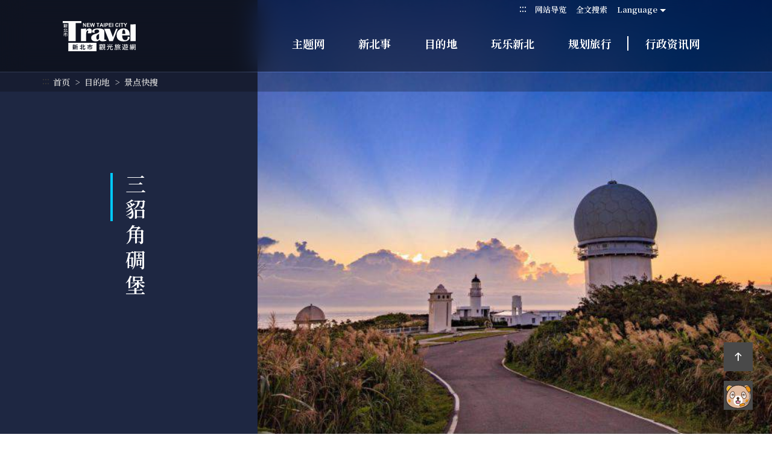

--- FILE ---
content_type: text/html; charset=utf-8
request_url: https://newtaipei.travel/zh-cn/attractions/detail/403138
body_size: 54599
content:
<!DOCTYPE html><html lang=zh-Hans-CN class=no-js><head><script type="d7fa2072f22baa4ed8aa149d-text/javascript">if(localStorage.getItem('card-list-mode')==='mode-tile'){document.querySelector("html").setAttribute('class','mode-tile');}else{document.querySelector("html").setAttribute('class','mode-two-column');}</script><meta charset=utf-8><meta name=viewport content="width=device-width, initial-scale=1.0, user-scalable=0"><meta name=format-detection content="telephone=no"><link rel=apple-touch-icon sizes=180x180 href=/Content/favicons/apple-touch-icon.png><link rel=android-chrome sizes=192x192 href=/Content/favicons/android-chrome-192x192.png><link rel=android-chrome sizes=512x512 href=/Content/favicons/android-chrome-512x512.png><link rel=icon type=image/png sizes=32x32 href=/Content/favicons/favicon-32x32.png><link rel=icon type=image/png sizes=16x16 href=/Content/favicons/favicon-16x16.png><link rel=mask-icon href=/Content/favicons/safari-pinned-tab.svg color=#2c7043><meta name=msapplication-TileImage content=/Content/favicons/mstile-150x150.png><meta name=theme-color content=#ffffff><title>三貂角碉堡 | 新北市观光旅游网</title><link href=https://fonts.gstatic.com rel=preconnect crossorigin><link href="https://fonts.googleapis.com/css2?family=Noto+Serif+SC:wght@600;700&amp;display=swap" rel=stylesheet><link href=/Content/css/all.css rel=stylesheet><link rel=stylesheet href=/Content/css/flickity.css><link rel=stylesheet href=/Content/css/flickity-global.css><meta name=keyword content=新北市观光旅游,平溪天灯节,欢乐耶诞城,九份,碧潭><meta name=subject content=三貂角碉堡><meta name=language content=zh-cn><meta name=owner content=新北市政府><meta name=coverage content=Worldwide><meta name=distribution content=Global><meta name=rating content=General><meta property=og:title content=三貂角碉堡><meta property=og:type content=place><meta property=og:site_name content=新北市观光旅游网><meta property=og:description content=位在新北市贡寮区的三貂角灯塔北方，有座异国风情的建筑物，那就是三貂角碉堡，这里人潮稀少，却能欣赏美丽的太平洋海景。过去西班牙人发现此处，命名为「圣地牙哥」，也就是现在称为的三貂角，来到这除了来有台湾的眼睛之称的三貂角灯塔外，可以前往北一点的三貂角碉堡，在此能看到台湾极东点「马岗渔村」。改建过後的观景台白色建筑物和圆顶，富有地中海风，若是在日出前抵达，还有机会拍出蓝色希腊的梦幻照片！还可到三...><meta property=og:url content=https://newtaipei.travel/zh-cn/attractions/detail/403138><meta property=og:locale content=zh_cn><meta property=og:image content=https://newtaipei.travel/content/images/attractions/25768/1024x768_attractions-image-q2ehjs4r2e6cozv--zlpsq.jpg><meta property=og:image content=https://newtaipei.travel/content/images/attractions/25769/1024x768_attractions-image-acs9ocwcxkmiyr9foolmkw.jpg><meta property=og:image content=https://newtaipei.travel/content/images/attractions/25770/1024x768_attractions-image-dykrqvpxueij9edgsz6pva.jpg><meta property=og:image content=https://newtaipei.travel/content/images/attractions/25771/1024x768_attractions-image-nleds--bteyzcb_tlopvsa.jpg><meta property=og:image content=https://newtaipei.travel/content/images/attractions/25767/1024x768_attractions-image-axwofai6rk2ybulhg2azfw.jpg><meta property=place:location:latitude content=25.01728><meta property=place:location:longitude content=121.99790><meta name=twitter:card content=https://newtaipei.travel/content/images/attractions/25768/1024x768_attractions-image-q2ehjs4r2e6cozv--zlpsq.jpg><meta name=twitter:site content=新北市观光旅游网><meta name=twitter:creator content=新北市观光旅游网><meta name=twitter:title content=三貂角碉堡><meta name=twitter:description content=位在新北市贡寮区的三貂角灯塔北方，有座异国风情的建筑物，那就是三貂角碉堡，这里人潮稀少，却能欣赏美丽的太平洋海景。过去西班牙人发现此处，命名为「圣地牙哥」，也就是现在称为的三貂角，来到这除了来有台湾的眼睛之称的三貂角灯塔外，可以前往北一点的三貂角碉堡，在此能看到台湾极东点「马岗渔村」。改建过後的观景台白色建筑物和圆顶，富有地中海风，若是在日出前抵达，还有机会拍出蓝色希腊的梦幻照片！还可到三...><meta name=twitter:image:src content=https://newtaipei.travel/content/images/attractions/25768/480x360_attractions-image-q2ehjs4r2e6cozv--zlpsq.jpg><script type=application/ld+json>{"@context":"https://schema.org","@type":"Place","name":"三貂角碉堡","address":{"@type":"PostalAddress","addressLocality":null,"addressRegion":null,"postalCode":null,"streetAddress":null},"geo":{"@type":"GeoCoordinates","latitude":"25.01728","longitude":"121.99790"},"url":"https://newtaipei.travel/zh-cn/attractions/detail/403138","description":"位在新北市贡寮区的三貂角灯塔北方，有座异国风情的建筑物，那就是三貂角碉堡，这里人潮稀少，却能欣赏美丽的太平洋海景。过去西班牙人发现此处，命名为「圣地牙哥」，也就是现在称为的三貂角，来到这除了来有台湾的眼睛之称的三貂角灯塔外，可以前往北一点的三貂角碉堡，在此能看到台湾极东点「马岗渔村」。改建过後的观景台白色建筑物和圆顶，富有地中海风，若是在日出前抵达，还有机会拍出蓝色希腊的梦幻照片！还可到三...","image":["https://newtaipei.travel/content/images/attractions/25768/1024x768_attractions-image-q2ehjs4r2e6cozv--zlpsq.jpg","https://newtaipei.travel/content/images/attractions/25769/1024x768_attractions-image-acs9ocwcxkmiyr9foolmkw.jpg","https://newtaipei.travel/content/images/attractions/25770/1024x768_attractions-image-dykrqvpxueij9edgsz6pva.jpg","https://newtaipei.travel/content/images/attractions/25771/1024x768_attractions-image-nleds--bteyzcb_tlopvsa.jpg","https://newtaipei.travel/content/images/attractions/25767/1024x768_attractions-image-axwofai6rk2ybulhg2azfw.jpg"]}</script><script async src="https://www.googletagmanager.com/gtag/js?id=G-96LMJCCL70" type="d7fa2072f22baa4ed8aa149d-text/javascript"></script><script type="d7fa2072f22baa4ed8aa149d-text/javascript">window.dataLayer=window.dataLayer||[];function gtag(){dataLayer.push(arguments);}
gtag('js',new Date());gtag('config','G-96LMJCCL70',{cookie_flags:'secure;samesite=lax'});</script><body class=zh-cn data-root="" data-lang=zh-cn data-is-login=False><a href=#main-content class="acc-show-at-focus js-scroll-anchor" title=跳到主要内容区块>跳到主要内容区块</a> <a id=top class=anchor-fix title=定位点 tabindex=-1>定位点</a><div class='main-container transparent-header'><header class="header-wrapper z-2000 w-100 h-7 h-xl-120px backdrop-blur transparent dark-mode fixed-black" id=header-wrapper><div class=header><h1 class="main-logo ml-2 ml-md-3 ml-xl-13 z-100"><a href=/zh-cn class="fill-parent text-hide" title=新北市观光旅游网>新北市观光旅游网</a></h1><div class=main-nav-desktop-wrapper id=main-nav-desktop-wrapper><button class="btn-open-menu d-xl-none absolute-top-right mr-2 mr-md-3 mt-1 z-100" id=btn-open-menu title=导览> <span class=line>导览</span> <i class="icon icon-close absolute-center fz-20px text-primary op-0 trs-all" aria-hidden=true></i> </button> <a class="btn d-xl-none absolute-top-right w-5 h-5 mr-9 mr-md-10 mt-1 z-100 border-0 bg-none" href=/zh-cn/search title=全文搜索> <span class=sr-only>全文搜索</span> <i class="icon icon-magnifier absolute-center fz-26px text-primary trs-all" aria-hidden=true></i> </a><div class=main-nav-wrapper id=main-nav-wrapper><div class=mobile-scroll-wrapper id="mobile-scroll-wrapper rb"><nav class="main-nav d-flex flex-column d-xl-flex pb-5 pb-xl-0 pr-xl-5" id=main-nav aria-label=导览><div class="site-func-blk d-xl-flex justify-content-xl-end order-last order-xl-0 mt-xl-4px" id=site-func-blk><ul class="site-func-list d-flex flex-column flex-xl-row align-items-xl-center"><li class="item mr-1 d-none d-xl-block"><a accesskey=U href=javascript:void(0) title=上方定位点(U) class=brick id=brick-top>:::</a><li class="item mr-xl-2 d-none d-xl-block"><a href=/zh-cn/siteinformation/sitemap class="site-func-link d-flex align-items-center d-xl-block py-12px p-xl-0 fz-xl-13px text-decoration-none text-info" title=网站导览> 网站导览 </a><li class="item mr-xl-2 border-0"><a href=/zh-cn/search class="site-func-link d-flex align-items-center d-xl-block py-12px p-xl-0 fz-xl-13px text-decoration-none text-info px-2" title=全文搜索> <i class="icon icon-magnifier w-2 h-2 mr-1 d-xl-none fz-18px text-info" aria-hidden=true></i> 全文搜索 </a><li class="item lang-list-blk mr-xl-2 border-0" id=lang-list-blk data-label=Language><a href=javascript:void(0) class="lang-label d-none d-xl-flex justify-content-center align-items-center h-3 text-info text-decoration-none fz-13px">Language</a><ul class="lang-list row bg-white p-2 py-xl-1 px-xl-0 mx-n4px mx-xl-0 mb-n1 mb-xl-0 d-xl-none"><li class="lang-item col-6 col-xl-12 mb-1 mb-xl-0 px-4px px-xl-0"><a href=/zh-tw class="site-func-link d-flex align-items-center d-xl-block py-12px p-xl-0 fz-xl-13px text-decoration-none text-info text-center" title=正體中文> 正體中文 </a><li class="lang-item col-6 col-xl-12 mb-1 mb-xl-0 px-4px px-xl-0"><a href=/en class="site-func-link d-flex align-items-center d-xl-block py-12px p-xl-0 fz-xl-13px text-decoration-none text-info text-center" title=English> English </a><li class="lang-item col-6 col-xl-12 mb-1 mb-xl-0 px-4px px-xl-0"><a href=/ja class="site-func-link d-flex align-items-center d-xl-block py-12px p-xl-0 fz-xl-13px text-decoration-none text-info text-center" title=日本語> 日本語 </a><li class="lang-item col-6 col-xl-12 mb-1 mb-xl-0 px-4px px-xl-0"><a href=/ko class="site-func-link d-flex align-items-center d-xl-block py-12px p-xl-0 fz-xl-13px text-decoration-none text-info text-center" title=한국어> 한국어 </a></ul><li class="item border-0"><div class="google-translate-blk px-2 px-xl-0"><div id=google_translate_element></div><script type="d7fa2072f22baa4ed8aa149d-text/javascript">function googleTranslateElementInit(){new google.translate.TranslateElement({pageLanguage:'zh-CN',includedLanguages:'en,ja,ko,zh-TW,zh-CN,ar,de,el,es,fr,hi,id,it,la,lo,my,pt,ru,th,tl,vi,ms',layout:google.translate.TranslateElement.InlineLayout.SIMPLE,autoDisplay:false},'google_translate_element');}</script><script src="https://translate.google.com/translate_a/element.js?cb=googleTranslateElementInit&amp;hl=zh-CN" type="d7fa2072f22baa4ed8aa149d-text/javascript"></script></div></ul></div><ul class="main-nav-title-list d-xl-flex justify-content-xl-end align-items-start-center current-lv pr-xl-8" id=main-nav-title-list><li class="item mr-xl-3 mr-0-last"><a class="menu-title d-flex align-items-center justify-content-xl-center align-items-xl-start pl-2 pr-12px px-xl-2 pt-xl-4 fz-18px font-weight-bold text-decoration-none" href=/zh-cn/new-taipei-theme/index title=主题网> 主题网 <i class="icon icon-arrow-right fz-16px text-info ml-auto d-xl-none" aria-hidden=true></i> </a><li class="item mr-xl-3 mr-0-last"><a class="menu-title d-flex align-items-center justify-content-xl-center align-items-xl-start pl-2 pr-12px px-xl-2 pt-xl-4 fz-18px font-weight-bold text-decoration-none has-more" href=javascript:void(0) title=新北事> 新北事 <i class="icon icon-arrow-right fz-16px text-info ml-auto d-xl-none" aria-hidden=true></i> </a><div class="nav-sub-list pb-8 pb-xl-0"><div class="d-none d-xl-block flex-shrink-0 w-50 h-100 bg-primary position-relative"><div class="d-flex fill-parent bg-secondary"><div class="d-block text-decoration-none"><video class="fill-parent fit-cover js-menu-video" src=/content/videos/menu-event/video.mp4 poster=/content/videos/menu-event/poster.jpg muted loop playsinline preload=none></video></div><div class="d-flex flex-column align-items-center w-10 h-100 pt-8 backdrop-blur bg-white-70 absolute-top-right"><div class="fz-36px font-weight-bold text-heavy text-vertical-rl" style=line-height:76px>新北事</div><div class="mt-2 text-vertical-rl" style=line-height:76px>聚焦城市活动快报</div></div></div></div><div class="d-xl-flex justify-content-around align-items-start w-50 flex-xl-fill h-100 pt-xl-7 px-xl-5 position-relative"><button class="d-none d-xl-flex btn border-0 absolute-top-right w-5 h-5 mr-1 mt-1 js-close-nav-sub" title=关闭-新北事> <span class=text-hide>关闭-新北事</span> <i class="icon icon-close text-info fz-18px" aria-hidden=true></i> </button><div class="col-xl-5 px-0 px-xl-1"><div class=sub-item><a href=/zh-cn/news/list title=最新消息 class="d-block text-decoration-none"><div class="sub-menu-title d-flex flex-wrap align-items-center fz-18px py-1 px-2 text-default lh-initial px-xl-0 font-weight-xl-bold">最新消息 <i class="icon icon-arrow-right d-none d-xl-flex ml-4px text-info fz-13px" aria-hidden=true></i></div></a><ul class="d-none d-xl-block pl-3 pl-xl-0 pb-1"><li><a href=/zh-cn/news/detail/3702 title="新北春节好时光　挥毫送福贺马年" class="d-block text-decoration-none text-default py-12px py-xl-1 hover-primary fz-xl-15px text-truncate"> 新北春节好时光 挥毫送福贺马年 </a><li><a href=/zh-cn/news/detail/3700 title="农历春节连假亲子游 微笑山线纵走抽大奖" class="d-block text-decoration-none text-default py-12px py-xl-1 hover-primary fz-xl-15px text-truncate"> 农历春节连假亲子游 微笑山线纵走抽大奖 </a><li><a href=/zh-cn/news/detail/3694 title=「2026屏东北野祭」 class="d-block text-decoration-none text-default py-12px py-xl-1 hover-primary fz-xl-15px text-truncate"> 「2026屏东北野祭」 </a><li><a href=/zh-cn/news/detail/3692 title=115年第2季碧潭风景区街头艺人从事表演艺术类展演申请 class="d-block text-decoration-none text-default py-12px py-xl-1 hover-primary fz-xl-15px text-truncate"> 115年第2季碧潭风景区街头艺人从事表演艺术类展演申请 </a><li><a href=/zh-cn/news/detail/3688 title="季节限定自然疗癒美景 贡寮环保公园落羽松林浪漫登场" class="d-block text-decoration-none text-default py-12px py-xl-1 hover-primary fz-xl-15px text-truncate"> 季节限定自然疗癒美景 贡寮环保公园落羽松林浪漫登场 </a></ul></div></div><div class="col-xl-4 px-0 px-xl-1"><div class=sub-item><a href=/zh-cn/calendar/list title=活动行事历 class="d-block text-decoration-none"><div class="sub-menu-title d-flex flex-wrap align-items-center fz-18px py-1 px-2 text-default lh-initial px-xl-0 font-weight-xl-bold">活动行事历 <i class="icon icon-arrow-right d-none d-xl-flex ml-4px text-info fz-13px" aria-hidden=true></i></div></a><ul class="d-none d-xl-block pl-3 pl-xl-0 pb-1"><li><a href=/zh-cn/calendar/detail/3667 title=掌艺薪传-小西园特展 class="d-block text-decoration-none text-default py-12px py-xl-1 hover-primary fz-xl-15px"> 掌艺薪传-小西园特展 </a><li><a href=/zh-cn/calendar/detail/3357 title="岛屿织缕 - 古代南岛衣饰特展" class="d-block text-decoration-none text-default py-12px py-xl-1 hover-primary fz-xl-15px"> 岛屿织缕 - 古代南岛衣饰特展 </a><li><a href=/zh-cn/calendar/detail/3515 title=泰博馆20周年特展—编织．复返 class="d-block text-decoration-none text-default py-12px py-xl-1 hover-primary fz-xl-15px"> 泰博馆20周年特展—编织．复返 </a><li><a href=/zh-cn/calendar/detail/3542 title="《新北水巡 20有成》特展" class="d-block text-decoration-none text-default py-12px py-xl-1 hover-primary fz-xl-15px"> 《新北水巡 20有成》特展 </a><li><a href=/zh-cn/calendar/detail/3622 title=静土有声－台日古代文物对话特展 class="d-block text-decoration-none text-default py-12px py-xl-1 hover-primary fz-xl-15px"> 静土有声－台日古代文物对话特展 </a></ul></div></div><div class="col-xl-3 px-0 px-xl-1"><div class=sub-item><a href=/zh-cn/interesting-things title=上周夯什么 class="d-block text-decoration-none"><div class="sub-menu-title d-flex flex-wrap align-items-center fz-18px py-1 px-2 text-default lh-initial px-xl-0 font-weight-xl-bold">上周夯什么 <i class="icon icon-arrow-right d-none d-xl-flex ml-4px text-info fz-13px" aria-hidden=true></i></div></a></div><div class=sub-item><a href=/zh-cn/reports title=网路焦点 class="d-block text-decoration-none"><div class="sub-menu-title d-flex flex-wrap align-items-center fz-18px py-1 px-2 text-default lh-initial px-xl-0 font-weight-xl-bold">网路焦点 <i class="icon icon-arrow-right d-none d-xl-flex ml-4px text-info fz-13px" aria-hidden=true></i></div></a></div><div class=sub-item><a href=/zh-cn/promotion/list title=优惠情报 class="d-block text-decoration-none"><div class="sub-menu-title d-flex flex-wrap align-items-center fz-18px py-1 px-2 text-default lh-initial px-xl-0 font-weight-xl-bold">优惠情报 <i class="icon icon-arrow-right d-none d-xl-flex ml-4px text-info fz-13px" aria-hidden=true></i></div></a></div></div></div></div><li class="item mr-xl-3 mr-0-last"><a class="menu-title d-flex align-items-center justify-content-xl-center align-items-xl-start pl-2 pr-12px px-xl-2 pt-xl-4 fz-18px font-weight-bold text-decoration-none has-more" href=javascript:void(0) title=目的地> 目的地 <i class="icon icon-arrow-right fz-16px text-info ml-auto d-xl-none" aria-hidden=true></i> </a><div class="nav-sub-list pb-8 pb-xl-0"><div class="d-none d-xl-block flex-shrink-0 w-50 h-100 bg-gray-400 position-relative"><div class="d-flex align-items-start fill-parent pr-10"><svg width=100% height=100% viewBox="0 0 863 821" version=1.1 xmlns=http://www.w3.org/2000/svg xmlns:xlink=http://www.w3.org/1999/xlink id=map-region-svg><title>行政区域</title><defs><text class=pointer-events-none id=text-1 font-size=18 font-weight=normal fill=#383838><tspan x=113.232314 y=145.2864>乌来</tspan></text><filter x=-1.4% y=-2.1% width=105.6% height=108.3% filterUnits=objectBoundingBox id=filter-2><feOffset dx=1 dy=1 in=SourceAlpha result=shadowOffsetOuter1></feOffset><feColorMatrix values="0 0 0 0 1   0 0 0 0 1   0 0 0 0 1  0 0 0 1 0" type=matrix in=shadowOffsetOuter1></feColorMatrix></filter><text class=pointer-events-none id=text-3 font-size=18 font-weight=normal fill=#383838><tspan x=84 y=102.2664 text-anchor=middle>坪林</tspan></text><filter x=-1.4% y=-2.1% width=105.6% height=108.3% filterUnits=objectBoundingBox id=filter-4><feOffset dx=1 dy=1 in=SourceAlpha result=shadowOffsetOuter1></feOffset><feColorMatrix values="0 0 0 0 1   0 0 0 0 1   0 0 0 0 1  0 0 0 1 0" type=matrix in=shadowOffsetOuter1></feColorMatrix></filter><text class=pointer-events-none id=text-5 font-size=18 font-weight=normal fill=#383838><tspan x=77.3975 y=76.8140511>新店</tspan></text><filter x=-1.2% y=-2.1% width=104.9% height=108.3% filterUnits=objectBoundingBox id=filter-6><feOffset dx=1 dy=1 in=SourceAlpha result=shadowOffsetOuter1></feOffset><feColorMatrix values="0 0 0 0 1   0 0 0 0 1   0 0 0 0 1  0 0 0 1 0" type=matrix in=shadowOffsetOuter1></feColorMatrix></filter><text class=pointer-events-none id=text-7 font-size=18 font-weight=normal fill=#383838><tspan x=85.1472 y=93.7747>三峡</tspan></text><filter x=-1.2% y=-2.1% width=104.9% height=108.3% filterUnits=objectBoundingBox id=filter-8><feOffset dx=1 dy=1 in=SourceAlpha result=shadowOffsetOuter1></feOffset><feColorMatrix values="0 0 0 0 1   0 0 0 0 1   0 0 0 0 1  0 0 0 1 0" type=matrix in=shadowOffsetOuter1></feColorMatrix></filter><text class=pointer-events-none id=text-9 font-size=18 font-weight=normal fill=#383838><tspan x=7 y=54>莺歌</tspan></text><filter x=-1.4% y=-2.1% width=105.6% height=108.3% filterUnits=objectBoundingBox id=filter-10><feOffset dx=1 dy=1 in=SourceAlpha result=shadowOffsetOuter1></feOffset><feColorMatrix values="0 0 0 0 1   0 0 0 0 1   0 0 0 0 1  0 0 0 1 0" type=matrix in=shadowOffsetOuter1></feColorMatrix></filter><text class=pointer-events-none id=text-11 font-size=18 font-weight=normal fill=#383838><tspan x=80 y=165 text-anchor=middle>双溪</tspan></text><filter x=-2.8% y=-4.2% width=111.1% height=116.7% filterUnits=objectBoundingBox id=filter-12><feOffset dx=1 dy=1 in=SourceAlpha result=shadowOffsetOuter1></feOffset><feGaussianBlur stdDeviation=0.5 in=shadowOffsetOuter1 result=shadowBlurOuter1></feGaussianBlur><feColorMatrix values="0 0 0 0 1   0 0 0 0 1   0 0 0 0 1  0 0 0 1 0" type=matrix in=shadowBlurOuter1></feColorMatrix></filter><text class=pointer-events-none id=text-13 font-size=18 font-weight=normal fill=#383838><tspan x=170 y=155.331325>贡寮</tspan></text><filter x=-2.8% y=-4.2% width=111.1% height=116.7% filterUnits=objectBoundingBox id=filter-14><feOffset dx=1 dy=1 in=SourceAlpha result=shadowOffsetOuter1></feOffset><feGaussianBlur stdDeviation=0.5 in=shadowOffsetOuter1 result=shadowBlurOuter1></feGaussianBlur><feColorMatrix values="0 0 0 0 1   0 0 0 0 1   0 0 0 0 1  0 0 0 1 0" type=matrix in=shadowBlurOuter1></feColorMatrix></filter><text class=pointer-events-none id=text-15 font-size=18 font-weight=normal fill=#383838><tspan x=48 y=75 text-anchor=middle>平溪</tspan></text><filter x=-1.4% y=-2.1% width=105.6% height=108.3% filterUnits=objectBoundingBox id=filter-16><feOffset dx=1 dy=1 in=SourceAlpha result=shadowOffsetOuter1></feOffset><feColorMatrix values="0 0 0 0 1   0 0 0 0 1   0 0 0 0 1  0 0 0 1 0" type=matrix in=shadowOffsetOuter1></feColorMatrix></filter><text class=pointer-events-none id=text-17 font-size=18 font-weight=normal fill=#383838><tspan x=90 y=115 text-anchor=middle>石碇</tspan></text><filter x=-1.4% y=-2.1% width=105.6% height=108.3% filterUnits=objectBoundingBox id=filter-18><feOffset dx=1 dy=1 in=SourceAlpha result=shadowOffsetOuter1></feOffset><feColorMatrix values="0 0 0 0 1   0 0 0 0 1   0 0 0 0 1  0 0 0 1 0" type=matrix in=shadowOffsetOuter1></feColorMatrix></filter><text class=pointer-events-none id=text-19 font-size=18 font-weight=normal fill=#383838><tspan x=64 y=64.5145144 text-anchor=middle>深坑</tspan></text><filter x=-1.4% y=-2.1% width=105.6% height=108.3% filterUnits=objectBoundingBox id=filter-20><feOffset dx=1 dy=1 in=SourceAlpha result=shadowOffsetOuter1></feOffset><feColorMatrix values="0 0 0 0 1   0 0 0 0 1   0 0 0 0 1  0 0 0 1 0" type=matrix in=shadowOffsetOuter1></feColorMatrix></filter><text class=pointer-events-none id=text-21 font-size=18 font-weight=normal fill=#383838><tspan x=100 y=84 text-anchor=middle>土城</tspan></text><filter x=-1.4% y=-2.1% width=105.6% height=108.3% filterUnits=objectBoundingBox id=filter-22><feOffset dx=1 dy=1 in=SourceAlpha result=shadowOffsetOuter1></feOffset><feColorMatrix values="0 0 0 0 1   0 0 0 0 1   0 0 0 0 1  0 0 0 1 0" type=matrix in=shadowOffsetOuter1></feColorMatrix></filter><text class=pointer-events-none id=text-23 font-size=18 font-weight=normal fill=#383838><tspan x=70 y=64 text-anchor=end>树林</tspan></text><filter x=-1.4% y=-2.1% width=105.6% height=108.3% filterUnits=objectBoundingBox id=filter-24><feOffset dx=1 dy=1 in=SourceAlpha result=shadowOffsetOuter1></feOffset><feColorMatrix values="0 0 0 0 1   0 0 0 0 1   0 0 0 0 1  0 0 0 1 0" type=matrix in=shadowOffsetOuter1></feColorMatrix></filter><text class=pointer-events-none id=text-25 font-size=18 font-weight=normal line-spacing=20 fill=#383838><tspan x=17.0348088 y=45.9602>中和</tspan></text><filter x=-1.4% y=-2.5% width=105.6% height=110.0% filterUnits=objectBoundingBox id=filter-26><feOffset dx=1 dy=1 in=SourceAlpha result=shadowOffsetOuter1></feOffset><feColorMatrix values="0 0 0 0 1   0 0 0 0 1   0 0 0 0 1  0 0 0 1 0" type=matrix in=shadowOffsetOuter1></feColorMatrix></filter><text class=pointer-events-none id=text-27 font-size=18 font-weight=normal line-spacing=20 fill=#383838><tspan x=53.0348088 y=21.9602>永和</tspan></text><filter x=-1.4% y=-2.5% width=105.6% height=110.0% filterUnits=objectBoundingBox id=filter-28><feOffset dx=1 dy=1 in=SourceAlpha result=shadowOffsetOuter1></feOffset><feColorMatrix values="0 0 0 0 1   0 0 0 0 1   0 0 0 0 1  0 0 0 1 0" type=matrix in=shadowOffsetOuter1></feColorMatrix></filter><text class=pointer-events-none id=text-29 font-size=18 font-weight=normal fill=#383838><tspan x=21.5111227 y=42.5507008>板桥</tspan></text><filter x=-1.4% y=-2.1% width=105.6% height=108.3% filterUnits=objectBoundingBox id=filter-30><feOffset dx=1 dy=1 in=SourceAlpha result=shadowOffsetOuter1></feOffset><feColorMatrix values="0 0 0 0 1   0 0 0 0 1   0 0 0 0 1  0 0 0 1 0" type=matrix in=shadowOffsetOuter1></feColorMatrix></filter><text class=pointer-events-none id=text-31 font-size=18 font-weight=normal fill=#383838 text-anchor=middle><tspan x=70 y=59.48327>瑞芳</tspan></text><filter x=-1.4% y=-2.1% width=105.6% height=108.3% filterUnits=objectBoundingBox id=filter-32><feOffset dx=1 dy=1 in=SourceAlpha result=shadowOffsetOuter1></feOffset><feColorMatrix values="0 0 0 0 1   0 0 0 0 1   0 0 0 0 1  0 0 0 1 0" type=matrix in=shadowOffsetOuter1></feColorMatrix></filter><text class=pointer-events-none id=text-33 font-size=18 font-weight=normal fill=#383838><tspan x=50.885322 y=105.3049>汐止</tspan></text><filter x=-1.4% y=-2.1% width=105.6% height=108.3% filterUnits=objectBoundingBox id=filter-34><feOffset dx=1 dy=1 in=SourceAlpha result=shadowOffsetOuter1></feOffset><feColorMatrix values="0 0 0 0 1   0 0 0 0 1   0 0 0 0 1  0 0 0 1 0" type=matrix in=shadowOffsetOuter1></feColorMatrix></filter><text class=pointer-events-none id=text-35 font-size=18 font-weight=normal line-spacing=20 fill=#383838><tspan x=18.4082539 y=65.555149>三重</tspan></text><filter x=-1.4% y=-2.5% width=105.6% height=110.0% filterUnits=objectBoundingBox id=filter-36><feOffset dx=1 dy=1 in=SourceAlpha result=shadowOffsetOuter1></feOffset><feColorMatrix values="0 0 0 0 1   0 0 0 0 1   0 0 0 0 1  0 0 0 1 0" type=matrix in=shadowOffsetOuter1></feColorMatrix></filter><text class=pointer-events-none id=text-37 font-size=18 font-weight=normal line-spacing=20 fill=#383838><tspan x=7.40825393 y=28.555149>芦洲</tspan></text><filter x=-1.4% y=-2.5% width=105.6% height=110.0% filterUnits=objectBoundingBox id=filter-38><feOffset dx=1 dy=1 in=SourceAlpha result=shadowOffsetOuter1></feOffset><feColorMatrix values="0 0 0 0 1   0 0 0 0 1   0 0 0 0 1  0 0 0 1 0" type=matrix in=shadowOffsetOuter1></feColorMatrix></filter><text class=pointer-events-none id=text-39 font-size=18 font-weight=normal fill=#383838><tspan x=42 y=132 text-anchor=middle>新庄</tspan></text><filter x=-1.4% y=-2.1% width=105.6% height=108.3% filterUnits=objectBoundingBox id=filter-40><feOffset dx=1 dy=1 in=SourceAlpha result=shadowOffsetOuter1></feOffset><feColorMatrix values="0 0 0 0 1   0 0 0 0 1   0 0 0 0 1  0 0 0 1 0" type=matrix in=shadowOffsetOuter1></feColorMatrix></filter><text class=pointer-events-none id=text-41 font-size=18 font-weight=normal fill=#383838><tspan x=42 y=48.3287 text-anchor=middle>五股</tspan></text><filter x=-1.4% y=-2.1% width=105.6% height=108.3% filterUnits=objectBoundingBox id=filter-42><feOffset dx=1 dy=1 in=SourceAlpha result=shadowOffsetOuter1></feOffset><feColorMatrix values="0 0 0 0 1   0 0 0 0 1   0 0 0 0 1  0 0 0 1 0" type=matrix in=shadowOffsetOuter1></feColorMatrix></filter><text class=pointer-events-none id=text-43 font-size=18 font-weight=normal fill=#383838><tspan x=160 y=100 text-anchor=middle>泰山</tspan></text><filter x=-1.4% y=-2.1% width=105.6% height=108.3% filterUnits=objectBoundingBox id=filter-44><feOffset dx=1 dy=1 in=SourceAlpha result=shadowOffsetOuter1></feOffset><feColorMatrix values="0 0 0 0 1   0 0 0 0 1   0 0 0 0 1  0 0 0 1 0" type=matrix in=shadowOffsetOuter1></feColorMatrix></filter><text class=pointer-events-none id=text-45 font-size=18 font-weight=normal fill=#383838><tspan x=120 y=40 text-anchor=end>林口</tspan></text><filter x=-1.4% y=-2.1% width=105.6% height=108.3% filterUnits=objectBoundingBox id=filter-46><feOffset dx=1 dy=1 in=SourceAlpha result=shadowOffsetOuter1></feOffset><feColorMatrix values="0 0 0 0 1   0 0 0 0 1   0 0 0 0 1  0 0 0 1 0" type=matrix in=shadowOffsetOuter1></feColorMatrix></filter><text class=pointer-events-none id=text-47 font-size=18 font-weight=normal fill=#383838><tspan x=100 y=122.89592 text-anchor=middle>万里</tspan></text><filter x=-1.4% y=-2.1% width=105.6% height=108.3% filterUnits=objectBoundingBox id=filter-48><feOffset dx=1 dy=1 in=SourceAlpha result=shadowOffsetOuter1></feOffset><feColorMatrix values="0 0 0 0 1   0 0 0 0 1   0 0 0 0 1  0 0 0 1 0" type=matrix in=shadowOffsetOuter1></feColorMatrix></filter><text class=pointer-events-none id=text-49 font-size=18 font-weight=normal fill=#383838><tspan x=58 y=72 text-anchor=middle>金山</tspan></text><filter x=-1.4% y=-2.1% width=105.6% height=108.3% filterUnits=objectBoundingBox id=filter-50><feOffset dx=1 dy=1 in=SourceAlpha result=shadowOffsetOuter1></feOffset><feColorMatrix values="0 0 0 0 1   0 0 0 0 1   0 0 0 0 1  0 0 0 1 0" type=matrix in=shadowOffsetOuter1></feColorMatrix></filter><text class=pointer-events-none id=text-51 font-size=18 font-weight=normal fill=#383838><tspan x=44.6563 y=136.6895>八里</tspan></text><filter x=-1.4% y=-2.1% width=105.6% height=108.3% filterUnits=objectBoundingBox id=filter-52><feOffset dx=1 dy=1 in=SourceAlpha result=shadowOffsetOuter1></feOffset><feColorMatrix values="0 0 0 0 1   0 0 0 0 1   0 0 0 0 1  0 0 0 1 0" type=matrix in=shadowOffsetOuter1></feColorMatrix></filter><text class=pointer-events-none id=text-53 font-size=18 font-weight=normal fill=#383838><tspan x=135 y=72 text-anchor=end>淡水</tspan></text><filter x=-1.4% y=-2.1% width=105.6% height=108.3% filterUnits=objectBoundingBox id=filter-54><feOffset dx=1 dy=1 in=SourceAlpha result=shadowOffsetOuter1></feOffset><feColorMatrix values="0 0 0 0 1   0 0 0 0 1   0 0 0 0 1  0 0 0 1 0" type=matrix in=shadowOffsetOuter1></feColorMatrix></filter><text class=pointer-events-none id=text-55 font-size=18 font-weight=normal fill=#383838><tspan x=60 y=99.4999487>三芝</tspan></text><filter x=-1.4% y=-2.1% width=105.6% height=108.3% filterUnits=objectBoundingBox id=filter-56><feOffset dx=1 dy=1 in=SourceAlpha result=shadowOffsetOuter1></feOffset><feColorMatrix values="0 0 0 0 1   0 0 0 0 1   0 0 0 0 1  0 0 0 1 0" type=matrix in=shadowOffsetOuter1></feColorMatrix></filter><text class=pointer-events-none id=text-57 font-size=18 font-weight=normal fill=#383838><tspan x=140 y=44 text-anchor=middle>石门</tspan></text><filter x=-1.4% y=-2.1% width=105.6% height=108.3% filterUnits=objectBoundingBox id=filter-58><feOffset dx=1 dy=1 in=SourceAlpha result=shadowOffsetOuter1></feOffset><feColorMatrix values="0 0 0 0 1   0 0 0 0 1   0 0 0 0 1  0 0 0 1 0" type=matrix in=shadowOffsetOuter1></feColorMatrix></filter></defs><g id=Page-1 stroke=none stroke-width=1 fill=none fill-rule=evenodd><g id=MAP transform="translate(-9.000000, -10.000000)"><g id=MAP transform="translate(10.000000, 11.000000)"><g id=台北、基隆 transform="translate(1.396087, 0.500051)"><path d="M855.733213,370.250649 C853.929213,367.291649 850.496213,364.998649 847.125213,367.065649 C844.932213,367.421649 842.951213,371.215649 841.587213,370.383649 C839.526213,366.180649 837.420213,361.472649 832.544213,360.133649 C828.090213,355.788649 820.773213,352.872649 814.873213,355.923649 C810.476213,359.425649 805.609213,363.872649 799.453213,362.157649 C794.337213,361.377649 788.480213,362.334649 784.911213,357.793649 C779.368213,352.375649 771.007213,348.879649 768.317213,341.227649 C766.472213,332.657649 769.073213,323.455649 766.431213,315.113649 C763.545213,312.379649 769.769213,311.469649 770.524213,309.138649 C769.396213,305.539649 765.189213,303.071649 762.891213,300.022649 C756.906213,294.264649 751.070213,288.149649 748.721213,279.896649 C747.498213,275.580649 751.065213,271.056649 751.852213,266.671649 C752.700213,262.151649 755.686213,258.925649 759.104213,256.255649 C763.512213,251.747649 760.070213,245.105649 755.666213,242.116649 C753.988213,240.584649 751.954213,237.912649 753.852213,235.838649 C753.562213,234.283649 750.638213,235.249649 749.645213,234.953649 C749.019213,234.993649 748.376213,235.021649 747.727213,235.051649 C752.811213,234.427649 757.856213,233.042649 760.721213,228.630649 C761.246213,226.047649 761.014213,221.680649 757.253213,222.420649 C751.768213,221.514649 746.551213,223.849649 742.532213,227.140649 C734.252213,231.658649 724.455213,233.127649 715.254213,230.576649 C708.876213,230.017649 702.678213,226.562649 696.277213,227.907649 C692.248213,231.074649 688.512213,226.962649 684.302213,226.956649 C675.948213,226.743649 667.505213,226.930649 659.629213,223.745649 C653.922213,222.418649 650.670213,228.876649 646.255213,231.000649 C642.632213,232.007649 638.776213,230.805649 637.232213,227.232649 C634.795213,223.129649 638.666213,218.252649 640.476213,214.618649 C643.293213,211.107649 640.980213,211.708649 637.975213,212.094649 C633.752213,213.117649 628.659213,213.097649 624.985213,215.519649 C623.039213,213.924649 621.224213,212.850649 621.784213,209.343649 C622.222213,206.596649 624.864213,204.067649 623.866213,201.471649 C623.147213,199.599649 620.887213,198.889649 618.895213,198.660649 C614.462213,198.149649 609.976213,198.826649 605.517213,198.635649 C601.059213,198.443649 596.309213,197.171649 593.515213,193.691649 C590.402213,189.813649 590.575213,184.756649 586.233213,181.618649 C581.120213,177.923649 569.543213,176.965649 565.921213,183.559649 C564.906213,185.406649 565.212213,187.942649 566.771213,189.360649 C568.286213,190.736649 570.763213,191.072649 571.674213,192.904649 C572.047213,193.655649 572.073213,194.531649 571.988213,195.365649 C571.106213,204.038649 562.978213,206.478649 556.886213,210.133649 C555.115213,211.196649 551.834213,215.257649 550.037213,215.557649 C544.774213,216.435649 549.499213,210.272649 551.088213,208.912649 C555.081213,205.496649 560.132213,203.637649 562.324213,198.218649 C562.431213,197.951649 562.528213,197.649649 562.422213,197.382649 C562.245213,196.933649 561.656213,196.864649 561.180213,196.780649 C557.527213,196.133649 558.093213,192.334649 557.500213,189.667649 C557.235213,188.475649 556.179213,187.583649 555.026213,187.182649 C549.740213,185.343649 544.207213,185.712649 539.112213,182.787649 C534.223213,179.980649 529.405213,177.188649 523.755213,175.961649 C519.498213,175.037649 515.092213,175.134649 510.740213,175.312649 C509.855213,175.348649 508.909213,175.372649 508.162213,174.898649 C506.049213,173.559649 507.542213,170.318649 507.299213,167.829649 C507.099213,165.767649 505.504213,164.080649 503.634213,163.158649 C503.637213,163.193649 503.647213,163.222649 503.649213,163.259649 C502.262213,165.777649 499.616213,167.000649 496.933213,168.226649 C499.616213,167.000649 502.262213,165.777649 503.649213,163.259649 C503.378213,158.910649 497.594213,160.140649 495.162213,157.840649 C489.655213,153.231649 480.525213,152.553649 477.512213,145.215649 C475.667213,139.812649 481.301213,135.471649 485.839213,133.934649 C488.476213,133.161649 492.004213,130.026649 488.766213,127.656649 C485.514213,125.858649 484.448213,123.547649 488.044213,121.379649 C491.385213,117.842649 497.698213,116.482649 499.461213,111.612649 C499.669213,109.337649 497.256213,108.324649 495.998213,110.519649 C490.281213,114.675649 485.283213,120.310649 479.417213,123.897649 C471.170213,124.258649 462.919213,124.620649 454.674213,124.981649 C447.695213,118.328649 441.791213,110.006649 433.864213,104.751649 C433.811213,104.731649 433.755213,104.720649 433.700213,104.713649 C434.193213,104.516649 434.732213,104.401649 435.332213,104.403649 C436.345213,102.504649 434.156213,99.7256487 436.612213,98.1916487 C439.239213,96.5266487 440.353213,93.1726487 437.935213,90.7026487 C434.443213,88.7826487 429.857213,90.6046487 426.355213,88.2376487 C422.125213,86.2676487 419.038213,82.4696487 415.753213,79.1936487 C417.192213,69.7466487 419.853213,58.3586487 412.379213,50.6596487 C408.639213,47.9636487 406.940213,43.1706487 403.263213,40.5896487 C403.112213,40.5726487 402.949213,40.5366487 402.800213,40.5896487 C402.366213,40.7826487 401.800213,41.0556487 401.223213,41.3846487 C401.915213,40.8176487 402.546213,40.2006487 403.033213,39.4636487 C400.251213,35.3906487 397.665213,31.0116487 394.275213,27.4276487 C390.410213,25.6856487 386.085213,24.8406487 382.067213,23.3926487 C378.515213,19.1146487 375.683213,13.7286487 370.172213,11.6966487 C366.639213,10.1976487 362.269213,12.5436487 359.296213,9.56064868 C354.618213,6.71364868 351.614213,1.22164868 345.941213,0.0446486814 C345.593213,-0.0283513186 345.244213,4.54747351e-13 344.892213,0.0216486814 C340.009213,-0.218351319 336.558213,4.29064868 335.429213,8.58564868 C335.457213,11.7476487 332.826213,11.2346487 330.498213,11.1366487 C323.556213,11.1186487 316.613213,11.0976487 309.671213,11.0776487 C307.269213,8.67464868 305.171213,5.72164868 302.452213,3.77764868 C300.820213,4.00264868 299.353213,5.33064868 298.171213,6.34664868 C297.958213,8.84964868 298.592213,11.8126487 297.860213,14.0366487 C295.523213,15.6046487 293.271213,17.3936487 290.303213,17.2926487 C284.612213,18.0066487 278.761213,19.2926487 273.138213,19.4846487 C271.897213,17.9566487 272.137213,15.2516487 270.337213,14.2526487 C267.939213,14.8516487 268.399213,18.1606487 267.931213,20.0386487 C268.298213,22.6046487 266.447213,23.9136487 264.569213,25.2136487 C263.538213,26.0196487 261.379213,27.0476487 262.723213,28.5796487 C266.061213,33.7826487 270.077213,38.6116487 274.043213,43.3396487 C273.607213,43.0336487 273.219213,42.6356487 272.908213,42.0916487 C269.056213,37.4636487 265.267213,32.6116487 261.979213,27.6256487 C261.857213,27.5606487 261.724213,27.4896487 261.582213,27.5306487 C256.703213,28.8616487 251.498213,29.5216487 246.965213,31.8476487 C243.873213,34.4336487 240.202213,36.0716487 236.268213,37.0316487 C231.203213,46.7486487 226.957213,57.0486487 221.794213,66.7176487 C218.793213,67.6096487 215.465213,66.4786487 212.376213,66.2976487 C209.022213,66.1016487 204.745213,64.3216487 202.108213,67.3336487 C199.940213,68.4506487 199.407213,70.4776487 199.643213,72.7816487 C199.869213,75.0306487 199.069213,77.0836487 197.398213,78.6006487 C196.429213,80.0196487 198.882213,80.4696487 199.468213,81.3646487 C201.602213,82.7966487 203.413213,85.1366487 205.691213,86.2186487 C205.469213,86.1916487 205.246213,86.1716487 205.028213,86.1346487 C202.273213,83.9846487 199.871213,81.0836487 196.621213,79.7276487 L196.574213,79.7396487 C194.760213,80.7496487 194.888213,83.4926487 193.981213,85.1896487 C192.874213,89.1596487 191.386213,93.0206487 189.214213,96.4826487 C187.819213,100.105649 188.607213,104.522649 185.654213,107.494649 C181.533213,112.933649 174.311213,115.374649 170.842213,121.447649 C169.992213,124.874649 170.015213,128.589649 168.054213,131.641649 C165.921213,135.889649 163.729213,140.107649 161.566213,144.340649 C157.867213,145.300649 154.098213,146.755649 150.286213,146.269649 C149.154213,147.051649 150.241213,148.796649 150.635213,149.783649 C154.178213,154.048649 158.550213,157.636649 162.725213,161.259649 C165.794213,163.990649 170.255213,162.029649 173.627213,164.118649 C177.703213,166.088649 182.114213,167.773649 185.897213,170.104649 C188.755213,174.587649 190.601213,180.204649 195.388213,182.991649 C201.782213,187.921649 204.253213,196.109649 207.940213,203.002649 C209.531213,205.687649 210.473213,208.557649 210.505213,211.691649 C211.531213,220.273649 212.378213,228.974649 213.492213,237.488649 C213.492213,237.488649 211.719213,236.095649 210.759213,236.303649 C211.538213,236.618649 212.087213,237.083649 212.468213,237.641649 C212.087213,237.083649 211.538213,236.618649 210.759213,236.303649 C208.577213,233.382649 206.752213,230.145649 203.736213,227.908649 C202.065213,224.042649 201.632213,219.560649 198.483213,216.352649 C195.556213,213.030649 193.566213,209.111649 193.554213,204.653649 C192.475213,195.208649 183.402213,190.270649 177.205213,184.232649 C170.495213,178.835649 162.988213,172.096649 153.786213,172.445649 C147.044213,172.063649 146.117213,180.319649 144.066213,184.911649 C139.321213,190.866649 133.801213,196.746649 127.136213,200.653649 C120.658213,202.849649 115.041213,206.836649 108.743213,209.327649 C104.390213,210.820649 99.9952134,213.466649 96.7422134,216.490649 C99.0642134,220.854649 101.371213,225.290649 103.812213,229.646649 C101.372213,225.365649 98.9242134,221.097649 96.0892134,217.117649 L95.8112134,217.094649 L95.7672134,217.117649 C85.8612134,223.617649 73.1232134,224.361649 63.3702134,231.210649 C47.6602134,231.272649 31.8942134,231.085649 16.2112134,231.301649 C11.1802134,235.784649 6.1922134,240.713649 5.68434189e-14,243.116649 C-0.141786597,245.874649 3.5462134,247.844649 4.8972134,250.154649 C8.0292134,253.751649 11.4442134,257.575649 16.2352134,258.440649 C18.5092134,261.838649 21.0372134,265.992649 25.7892134,265.212649 C33.2742134,266.333649 41.2702134,265.692649 47.8112134,270.136649 C57.6852134,275.068649 68.1782134,279.429649 77.6042134,284.907649 C77.8652134,289.605649 76.4632134,294.286649 76.3252134,298.904649 C79.9832134,303.294649 84.4092134,307.208649 90.3732134,307.697649 C98.8692134,309.773649 107.886213,311.747649 116.557213,310.532649 C116.561213,310.519649 116.564213,310.503649 116.568213,310.489649 C116.858213,310.729649 117.307213,310.856649 117.995213,310.810649 C124.139213,309.874649 129.575213,313.138649 132.994213,317.997649 C136.827213,321.492649 138.116213,326.463649 139.641213,331.159649 C140.200213,331.733649 140.864213,332.224649 141.549213,332.696649 C141.200213,332.602649 140.829213,332.542649 140.412213,332.555649 C139.037213,335.263649 138.264213,338.604649 136.668213,341.389649 C134.943213,349.307649 140.240213,356.879649 146.923213,360.624649 C148.552213,362.238649 152.922213,363.533649 150.576213,366.436649 C150.252213,367.425649 150.554213,368.021649 151.168213,368.410649 C150.923213,368.350649 150.679213,368.289649 150.439213,368.226649 C146.303213,373.117649 140.147213,375.481649 134.717213,378.180649 C135.182213,382.268649 142.642213,382.597649 141.996213,387.529649 C143.288213,391.857649 141.513213,394.834649 137.484213,396.437649 C133.428213,399.240649 127.081213,398.937649 125.229213,404.365649 C122.174213,410.719649 118.454213,416.573649 112.067213,419.853649 C108.488213,423.093649 103.484213,422.480649 98.9752134,422.459649 C100.410213,426.207649 104.913213,429.270649 107.066213,433.177649 C108.486213,435.193649 109.595213,437.378649 110.614213,439.611649 C107.300213,433.113649 102.812213,427.233649 97.4622134,422.317649 C86.5772134,422.065649 75.6842134,421.333649 64.7922134,421.434649 C59.8792134,421.597649 54.5052134,424.737649 54.6992134,430.294649 C52.9622134,435.855649 59.9772134,439.908649 57.6552134,445.554649 C56.8402134,450.813649 57.2612134,456.633649 55.6972134,461.551649 C51.8252134,465.284649 48.3412134,469.707649 46.8832134,474.941649 C49.5142134,477.877649 49.8372134,484.442649 54.8822134,484.081649 C58.3452134,484.344649 62.3862134,486.139649 64.9072134,482.662649 C68.4422134,479.368649 72.5512134,476.558649 76.6192134,473.699649 C71.7052134,477.405649 66.7442134,481.067649 62.2572134,485.337649 C66.3452134,488.503649 67.4002134,490.637649 61.7002134,493.033649 C55.9122134,496.855649 51.1282134,502.972649 49.8002134,509.741649 C51.2542134,514.926649 51.3372134,520.821649 53.6512134,525.614649 C59.1562134,530.369649 66.6692134,532.792649 71.8352134,537.745649 C76.1252134,544.313649 80.4022134,550.890649 84.6732134,557.472649 C82.1822134,560.452649 78.5122134,563.693649 80.2782134,568.006649 C80.4882134,574.325649 87.9122134,575.877649 91.8812134,579.447649 C85.5092134,586.199649 75.7492134,586.003649 67.2342134,587.890649 C66.9202134,590.299649 65.3172134,594.017649 66.6032134,596.310649 C70.9942134,597.332649 76.4862134,599.100649 79.7362134,594.722649 C82.6862134,590.296649 85.0422134,596.724649 87.8612134,598.170649 C97.9372134,606.518649 113.089213,609.075649 124.670213,602.240649 C131.939213,600.312649 139.893213,600.356649 147.371213,600.655649 C151.524213,601.168649 153.055213,604.560649 155.138213,607.540649 C159.140213,610.991649 160.492213,616.090649 163.136213,620.471649 C168.102213,626.879649 174.827213,631.666649 181.202213,636.376649 C185.619213,639.594649 187.041213,644.662649 187.290213,649.900649 C188.777213,654.613649 188.614213,662.324649 194.808213,663.423649 C198.831213,665.820649 201.702213,661.166649 203.080213,657.984649 C205.884213,652.877649 208.578213,647.716649 211.341213,642.589649 C212.797213,642.525649 214.459213,642.717649 216.168213,642.904649 C214.550213,642.751649 212.947213,642.629649 211.388213,642.793649 C207.727213,650.232649 202.972213,657.386649 199.971213,665.002649 C199.053213,668.913649 201.992213,674.957649 198.082213,677.211649 C191.624213,681.085649 188.738213,688.272649 182.416213,692.402649 C177.009213,696.837649 170.502213,703.336649 173.229213,710.977649 C174.817213,716.727649 177.629213,721.982649 178.541213,727.875649 C180.692213,734.137649 182.756213,740.693649 185.849213,746.452649 C189.579213,750.463649 194.867213,753.387649 197.527213,758.230649 C197.534213,760.947649 194.669213,765.752649 198.692213,766.884649 C201.577213,768.424649 207.040213,768.963649 206.110213,773.555649 C206.275213,779.803649 214.790213,777.347649 217.622213,781.438649 C220.735213,786.667649 226.189213,789.935649 230.224213,794.321649 C231.083213,800.569649 231.145213,807.134649 232.433213,813.275649 C239.941213,816.566649 248.618213,817.254649 256.690213,816.320649 C262.032213,814.298649 266.662213,810.343649 272.667213,810.203649 C278.529213,809.051649 285.023213,809.584649 289.632213,805.123649 C294.912213,801.604649 300.395213,798.297649 305.546213,794.647649 C306.400213,790.124649 306.530213,784.486649 311.592213,782.626649 C320.617213,778.111649 329.100213,770.945649 339.682213,771.188649 C345.404213,770.945649 351.313213,768.649649 353.941213,763.255649 C357.608213,758.050649 364.102213,756.023649 370.196213,755.487649 C373.650213,745.427649 379.074213,734.496649 374.636213,723.816649 C373.223213,717.601649 366.487213,714.478649 366.662213,707.777649 C364.455213,703.588649 368.747213,701.636649 371.322213,699.171649 C375.691213,697.323649 374.319213,691.501649 374.932213,687.630649 C374.897213,681.554649 374.260213,674.168649 379.151213,669.746649 C384.330213,668.421649 389.457213,666.676649 393.847213,663.489649 C397.806213,663.622649 402.626213,668.190649 405.943213,664.872649 C410.124213,661.904649 414.590213,658.450649 414.813213,652.833649 C416.407213,649.376649 410.612213,648.040649 409.706213,645.655649 C423.892213,643.851649 438.281213,642.651649 452.323213,640.302649 C456.885213,638.036649 461.448213,635.767649 466.004213,633.491649 C468.276213,635.076649 469.985213,639.265649 472.702213,639.517649 C474.121213,636.649649 474.257213,632.238649 478.328213,631.797649 C482.745213,631.275649 485.325213,627.780649 487.328213,624.376649 C490.801213,619.917649 496.188213,616.439649 497.141213,610.589649 C501.555213,606.261649 508.559213,604.708649 513.166213,600.822649 C512.965213,600.423649 512.754213,600.030649 512.534213,599.641649 C513.615213,600.410649 514.886213,600.516649 515.931213,598.939649 C522.510213,591.895649 528.406213,582.471649 538.931213,581.567649 C550.716213,580.421649 562.402213,584.053649 574.089213,584.938649 C579.214213,582.228649 584.929213,580.569649 590.344213,579.031649 C590.866213,573.009649 588.911213,565.736649 594.320213,561.357649 C598.959213,555.545649 596.412213,547.594649 595.254213,541.148649 C600.346213,532.628649 607.796213,526.019649 614.973213,519.314649 C616.233213,517.330649 612.527213,517.398649 611.973213,515.849649 C611.811213,515.729649 611.653213,515.607649 611.495213,515.485649 C611.728213,515.623649 611.960213,515.762649 612.219213,515.883649 C616.370213,520.294649 622.268213,516.280649 627.328213,516.917649 C634.284213,516.813649 641.240213,517.666649 648.166213,517.826649 C655.903213,512.612649 663.778213,507.543649 671.418213,502.220649 C673.202213,496.505649 675.379213,490.823649 676.907213,485.083649 C671.509213,477.347649 666.112213,469.613649 660.720213,461.875649 C664.171213,456.871649 664.462213,450.342649 667.463213,445.314649 C670.458213,442.551649 673.592213,438.862649 678.107213,440.468649 C683.543213,440.658649 689.128213,441.505649 694.445213,441.644649 C694.694213,441.293649 694.909213,440.932649 695.135213,440.574649 C694.492213,443.122649 700.306213,443.312649 702.321213,444.616649 C706.453213,445.380649 711.282213,446.180649 715.186213,444.948649 C725.360213,437.014649 734.175213,426.962649 745.587213,420.981649 C755.905213,417.362649 767.610213,419.915649 777.688213,414.920649 C788.468213,410.651649 800.004213,406.472649 811.735213,409.200649 C816.389213,410.326649 822.174213,409.114649 823.647213,403.977649 C824.950213,399.457649 831.358213,403.536649 833.083213,399.202649 C837.635213,394.112649 845.883213,393.191649 849.148213,386.644649 C851.947213,385.329649 856.734213,386.839649 857.985213,382.829649 C859.717213,378.619649 859.771213,373.284649 855.733213,370.250649" id=map_0 fill=#CCCCCC></path><text id=台北 font-size=16 font-weight=normal fill=#767676><tspan x=311.603913 y=311.499949>台北</tspan></text><text id=基隆 font-size=16 font-weight=normal fill=#767676><tspan x=485.603913 y=253.499949>基隆</tspan></text></g><path d="M857.1255,371.137 C855.3205,368.174 851.8835,365.879 848.5085,367.949 C846.3135,368.304 844.3305,372.103 842.9665,371.27 C840.9015,367.062 838.7935,362.35 833.9115,361.009 C829.4545,356.659 822.1295,353.741 816.2225,356.795 C811.8215,360.301 806.9495,364.752 800.7875,363.035 C795.6655,362.255 789.8035,363.213 786.2285,358.666 C780.6815,353.242 772.3115,349.743 769.6195,342.083 C767.7715,333.504 770.3755,324.293 767.7305,315.943 C764.8425,313.205 771.0725,312.295 771.8285,309.961 C770.6985,306.358 766.4875,303.888 764.1865,300.836 C758.1965,295.071 752.3535,288.95 750.0025,280.688 C748.7775,276.367 752.3485,271.839 753.1375,267.45 C753.9845,262.925 756.9745,259.695 760.3965,257.023 C764.8095,252.51 761.3635,245.861 756.9535,242.869 C755.2745,241.336 753.2385,238.661 755.1395,236.585 C754.8485,235.028 751.9215,235.995 750.9285,235.699 C750.2435,235.742 749.5395,235.771 748.8305,235.804 C753.9785,235.191 759.1135,233.837 762.0155,229.369 C762.5395,226.783 762.3095,222.412 758.5425,223.153 C753.0535,222.246 747.8305,224.583 743.8075,227.877 C735.5185,232.4 725.7115,233.871 716.5005,231.317 C710.1155,230.757 703.9115,227.299 697.5035,228.645 C693.4705,231.816 689.7305,227.7 685.5165,227.694 C677.1535,227.48 668.7015,227.667 660.8165,224.479 C655.1045,223.15 651.8495,229.615 647.4305,231.742 C643.8035,232.75 639.9415,231.546 638.3965,227.97 C635.9575,223.862 639.8325,218.981 641.6445,215.342 C644.4645,211.828 642.1485,212.43 639.1425,212.815 C634.6245,213.91 629.1155,213.812 625.4055,216.775 C625.0175,225.47 618.9265,232.047 613.7295,238.47 C611.4235,241.056 609.4595,247.978 604.8305,245.43 C599.6495,242.065 593.9265,239.271 587.6955,238.725 C582.2355,243.802 578.3955,251.614 570.1905,252.251 C566.4725,253.158 569.3595,258.143 568.6785,260.632 C569.0245,267.396 569.0665,274.228 569.5645,280.954 C575.3655,287.052 582.7465,292.054 587.4675,298.854 C586.6505,301.158 587.4525,301.928 588.8815,302.099 C588.3765,302.082 587.8715,302.073 587.3655,302.045 C584.5775,305.654 583.5845,311.511 580.3845,314.346 C569.8145,313.752 560.9335,319.992 551.8415,324.369 C547.4105,324.678 542.3105,322.379 538.1795,324.345 C537.8885,324.763 537.5405,325.117 537.2055,325.487 C537.4255,324.99 537.5615,324.461 537.4745,323.855 C534.7035,322.527 531.1335,323.384 528.9805,320.549 C522.0475,315.537 516.1315,308.966 509.1675,304.185 C500.1875,301.62 490.6395,300.031 482.0005,296.893 C478.2815,293.438 474.4185,289.479 475.2805,283.96 C473.4985,282.347 471.2355,288.017 468.2205,286.703 C463.8075,286.36 459.5015,284.755 457.4165,280.603 C453.7955,275.942 448.4675,272.848 444.3095,268.91 C440.4715,258.988 434.5085,249.685 432.4615,239.234 C433.4995,231.898 426.9575,225.632 420.0775,224.594 C414.2835,223.105 413.5425,216.014 412.4915,211.115 C411.5425,210.693 410.4775,210.425 409.3665,210.238 C412.2435,210.398 414.3175,209.368 413.3765,205.026 C420.7335,203.03 430.5165,204.842 436.8865,199.314 C445.8815,193.327 457.4355,195.447 466.6985,190.041 C472.3075,187.969 475.9285,182.877 480.7945,179.831 C485.9925,180.311 489.4095,176.216 492.1045,172.476 C495.6375,168.802 502.1855,168.452 504.6765,163.93 C504.4025,159.576 498.6135,160.807 496.1795,158.506 C490.6665,153.891 481.5265,153.213 478.5105,145.867 C476.6635,140.458 482.3045,136.113 486.8475,134.574 C489.4865,133.8 493.0185,130.663 489.7765,128.29 C486.5195,126.49 485.4535,124.177 489.0535,122.006 C492.3975,118.466 498.7175,117.104 500.4815,112.229 C500.6895,109.951 498.2755,108.937 497.0165,111.135 C491.2925,115.295 486.2895,120.936 480.4175,124.527 C472.1615,124.889 463.9025,125.25 455.6495,125.612 C448.6625,118.952 442.7525,110.622 434.8165,105.361 C434.7615,105.34 434.7005,105.357 434.6425,105.35 C435.1415,105.147 435.6775,105.01 436.2865,105.013 C437.3005,103.112 435.1085,100.33 437.5665,98.794 C440.1975,97.127 441.3125,93.77 438.8935,91.297 C435.3955,89.375 430.8065,91.199 427.3005,88.83 C423.0655,86.858 419.9765,83.056 416.6865,79.776 C418.1285,70.319 420.7915,58.92 413.3095,51.212 C409.5665,48.514 407.8645,43.716 404.1845,41.133 C404.0335,41.115 403.8705,41.079 403.7225,41.133 C403.2555,41.339 402.6415,41.635 402.0215,41.996 C402.7545,41.405 403.4425,40.779 403.9535,40.005 C401.1685,35.927 398.5795,31.544 395.1865,27.956 C391.3175,26.212 386.9875,25.367 382.9665,23.917 C379.4105,19.635 376.5755,14.243 371.0605,12.209 C367.5215,10.708 363.1475,13.057 360.1705,10.071 C355.4875,7.221 352.4805,1.722 346.8025,0.545 C346.4545,0.471 346.1045,0.499952894 345.7525,0.522 C340.8645,0.282 337.4095,4.795 336.2795,9.095 C336.3075,12.259 333.6735,11.746 331.3425,11.648 C324.3945,11.631 317.4435,11.61 310.4955,11.589 C308.0905,9.184 305.9905,6.227 303.2685,4.282 C301.6345,4.507 300.1665,5.836 298.9825,6.853 C298.7695,9.359 299.4035,12.325 298.6715,14.552 C296.3325,16.12 294.0775,17.911 291.1065,17.811 C285.4095,18.525 279.5535,19.812 273.9245,20.005 C272.6815,18.475 272.9225,15.767 271.1185,14.768 C268.7205,15.367 269.1795,18.679 268.7115,20.56 C269.0785,23.128 267.2255,24.439 265.3455,25.741 C264.5765,26.342 263.0745,28.03 263.0745,28.03 L262.7525,28.155 C262.7525,28.155 262.4975,28.018 262.3555,28.06 C257.4715,29.391 252.2615,30.053 247.7245,32.381 C244.6275,34.97 240.9535,36.609 237.0155,37.57 C231.9435,47.297 227.6935,57.608 222.5255,67.288 C219.5215,68.18 216.1915,67.048 213.0985,66.867 C209.7415,66.671 205.4595,64.888 202.8195,67.905 C200.6485,69.022 200.1145,71.051 200.3525,73.358 C200.5775,75.609 199.7765,77.664 198.1035,79.182 C197.1355,80.603 198.3945,82.227 197.3265,80.311 L197.2785,80.323 C195.4645,81.334 195.5925,84.08 194.6845,85.779 C193.5755,89.753 192.0865,93.617 189.9135,97.084 C188.5165,100.711 189.3055,105.132 186.3485,108.106 C182.2235,113.551 174.9935,115.995 171.5205,122.074 C170.6695,125.505 170.6925,129.224 168.7295,132.279 C166.5955,136.531 164.4005,140.754 162.2355,144.992 C158.5315,145.952 154.7595,147.409 150.9425,146.922 C149.8105,147.705 150.8985,149.452 151.2925,150.439 C154.8405,154.71 159.2165,158.301 163.3945,161.928 C166.4675,164.662 170.9335,162.699 174.3085,164.789 C178.3895,166.762 182.8055,168.449 186.5915,170.783 C189.4535,175.27 191.3015,180.892 196.0935,183.683 C202.4925,188.617 204.9665,196.814 208.6575,203.715 C210.2505,206.402 211.1935,209.275 211.2265,212.413 C212.2525,221.004 213.1005,229.714 214.2155,238.237 C215.6295,238.871 217.0385,236.938 218.3525,236.534 C220.9535,235.823 221.6045,233.815 221.1405,231.345 C221.2975,228.904 220.8165,226.229 221.3855,223.94 C224.3455,221.004 226.4415,217.368 229.0305,214.21 C233.4555,210.459 235.0895,204.705 237.7405,199.744 C240.7665,198.626 244.1435,198.11 246.9455,196.544 C249.0105,192.665 249.4515,187.894 252.8925,184.866 C256.3135,181.026 259.4635,176.829 263.0455,173.203 C267.0725,171.385 271.0345,169.039 275.6135,169.366 C278.5885,169.454 281.5865,168.891 283.8605,166.83 C286.4875,165.312 281.5695,164.287 280.5565,163.16 C282.1475,164.085 283.7475,164.986 285.3675,165.826 C287.5385,164.596 287.9035,161.574 288.9915,159.51 C289.8255,157.365 290.2695,154.889 292.8115,154.219 C297.0585,151.725 301.4235,149.442 305.5965,146.841 C306.9355,144.267 307.7335,141.153 309.3835,138.893 C311.9275,137.555 314.9605,136.835 317.2145,135.142 C320.5155,129.946 323.8155,124.748 327.1075,119.549 C328.5695,120.383 329.9305,124.596 331.6395,122.325 C332.7785,121.145 333.9865,120.015 335.1465,118.847 C333.7155,120.303 332.4345,121.893 331.3685,123.657 C334.2195,129.084 337.7185,134.558 340.3985,140.207 C346.4395,140.463 353.1085,139.525 359.0495,139.161 C360.3305,145.922 358.3915,152.612 356.6745,158.97 C356.3595,163.35 354.9985,168.688 359.6335,171.271 C361.8375,173.263 363.8305,176.547 366.4195,177.059 C365.7285,177.766 366.4315,178.989 367.0525,179.852 C369.0475,188.191 364.7705,198.523 371.3575,205.391 C375.0225,210.723 382.0745,213.575 384.4415,219.45 C384.2255,221.4 385.7985,222.57 387.2115,221.799 C385.9155,223.227 385.0445,224.993 383.9755,226.551 C380.4325,229.612 378.2405,234.7 378.6675,239.329 C387.2765,249.427 399.1745,256.648 407.9515,266.496 C410.3955,271.167 409.3875,277.143 410.5885,282.273 C411.1985,287.59 406.7475,292.095 405.0365,297.009 C402.9815,301.534 400.2215,305.778 397.5245,309.633 C401.7385,312.946 405.5025,318.369 403.4595,323.879 C401.6055,326.783 397.6325,329.324 401.0655,332.787 C405.0665,340.367 413.4645,344.279 420.1025,349.252 C425.6585,352.752 431.5685,356.295 438.0045,357.775 C442.1615,357.339 446.2605,354.991 450.3175,356.447 C451.8385,355.604 451.8385,355.604 452.0695,356.679 C451.8175,358.233 455.1835,357.619 454.0295,359.473 C453.5525,363.853 451.1975,365.232 447.1585,364.034 C440.8485,363.761 434.2435,362.833 428.0935,363.269 C427.9545,363.849 427.8255,364.452 427.7115,365.06 C427.7605,363.928 427.4465,363.062 425.8585,363.057 L425.2305,363.081 C419.5045,363.484 414.4185,366.649 409.6355,369.119 C402.4525,369.35 394.8105,367.067 387.8645,369.181 C379.3715,373.09 375.9195,383.626 379.0455,392.25 C382.1175,400.838 382.9755,409.839 383.0275,418.925 C382.6985,421.914 383.7275,424.613 386.8445,425.491 C393.0895,428.511 399.3125,432.799 406.2525,433.698 C405.3955,434.045 404.5165,434.343 403.5805,434.524 C401.6385,436.796 404.2445,442.051 399.5055,440.53 C397.3755,440.039 394.7865,440.672 393.8665,442.456 C393.6775,441.035 392.6765,439.908 390.9355,440.809 C386.2795,442.158 382.1155,445.616 377.0475,443.783 C365.1555,442.253 352.9325,441.642 341.2475,439.554 C336.5895,435.969 330.6875,433.253 326.7645,429.145 C325.1365,423.944 324.6265,418.052 322.2895,413.226 C316.9605,412.399 311.0085,412.367 306.9725,408.055 C304.6925,406.45 303.7595,404.015 300.9115,404.015 C301.8025,403.848 301.1835,403.811 301.9635,403.372 C302.0665,401.549 300.2915,399.938 299.5675,398.286 C298.5025,396.646 298.0635,395.472 298.2675,396.159 C298.7565,388.39 298.1395,378.624 290.3025,374.671 C285.7205,372.1 280.6455,369.146 275.2425,369.04 C270.3615,370.093 269.4365,376.625 264.6775,378.144 C264.3585,378.505 264.2325,378.911 264.1775,379.334 C260.8945,381.157 257.1195,381.224 253.4415,381.57 C250.9805,382.619 251.0245,378.842 249.8115,377.486 C249.1805,376.757 249.0635,374.817 248.0065,374.817 C246.4045,375.855 244.8085,377.611 246.6575,375.138 C248.3425,371.772 245.7445,367.615 246.1005,363.926 C245.5365,357.908 243.8825,351.399 247.5865,346.061 C247.8645,345.239 247.8015,344.674 247.5195,344.274 C247.9585,344.264 248.3995,344.265 248.8385,344.253 C255.2915,337.812 260.8375,330.552 265.7865,322.928 C265.1735,311.941 265.5885,300.699 264.3935,289.866 C261.0675,283.594 257.4305,276.171 250.7005,273.158 L250.6085,273.158 L250.4935,273.181 C246.1775,278.639 247.0705,278.128 250.5405,271.924 C247.6375,269.083 245.2855,265.053 240.5855,265.833 C232.1845,264.487 222.8125,265.219 215.9715,259.495 C215.8795,259.445 215.7645,259.424 215.6695,259.472 C215.1705,260.061 214.6945,260.681 214.2285,261.31 C214.7405,260.431 215.2495,259.561 215.7415,258.699 C214.2705,254.701 213.4615,250.2 212.6225,246.27 C208.4645,242.865 208.8645,244.307 212.8525,245.105 C214.1025,242.429 214.8075,238.397 211.4795,237.05 C209.2945,234.126 207.4685,230.885 204.4485,228.646 C202.7755,224.776 202.3435,220.289 199.1905,217.077 C196.2615,213.753 194.2685,209.83 194.2565,205.367 C193.1775,195.913 184.0945,190.969 177.8905,184.926 C171.1735,179.522 163.6585,172.776 154.4475,173.126 C147.6975,172.743 146.7695,181.008 144.7175,185.604 C139.9665,191.565 134.4415,197.452 127.7695,201.363 C121.2835,203.561 115.6615,207.553 109.3565,210.046 C105.0005,211.541 100.5995,214.189 97.3435,217.217 C99.6545,221.56 99.5125,221.805 96.6905,217.845 L96.4125,217.821 L96.3675,217.845 C86.4505,224.351 73.6985,225.095 63.9365,231.951 C48.2105,232.013 32.4285,231.827 16.7285,232.043 C11.6925,236.53 6.6995,241.465 0.500292136,243.87 C0.3585,246.631 4.0515,248.603 5.4035,250.916 C8.5375,254.516 11.9575,258.345 16.7525,259.211 C19.0295,262.612 21.5595,266.769 26.3155,265.99 C33.8105,267.111 41.8135,266.47 48.3615,270.918 C58.2455,275.856 68.7495,280.221 78.1865,285.704 C78.4465,290.408 77.0445,295.094 76.9045,299.717 C80.5665,304.112 84.9975,308.029 90.9675,308.518 C99.4735,310.597 108.4995,312.572 117.1805,311.356 C117.1875,311.328 117.1945,311.296 117.2015,311.268 C117.4905,311.521 117.9105,311.682 118.6185,311.635 C124.7695,310.698 130.2105,313.966 133.6335,318.829 C137.4705,322.328 138.7605,327.304 140.2875,332.005 C140.8625,332.596 141.5505,333.098 142.2575,333.584 C141.8875,333.476 141.5055,333.388 141.0595,333.402 C139.6835,336.113 138.9085,339.458 137.3105,342.245 C135.5845,350.172 140.8875,357.752 147.5765,361.5 C149.2085,363.117 153.5825,364.412 151.2335,367.319 C150.8965,368.346 151.2695,368.928 151.9325,369.316 C151.6535,369.247 151.3705,369.182 151.0975,369.111 C146.9565,374.007 140.7945,376.373 135.3585,379.075 C135.8235,383.167 143.2915,383.496 142.6445,388.434 C143.9375,392.766 142.1615,395.747 138.1285,397.351 C134.0685,400.157 127.7135,399.854 125.8595,405.287 C122.8035,411.648 119.0775,417.508 112.6845,420.791 C109.1025,424.035 104.0935,423.421 99.5795,423.4 C98.7265,423.949 99.5795,423.4 98.0635,423.258 C87.1685,423.006 76.2645,422.273 65.3595,422.374 C60.4425,422.537 55.0635,425.68 55.2565,431.244 C53.5185,436.81 60.5415,440.867 58.2165,446.519 C57.4005,451.783 57.8215,457.61 56.2555,462.533 C52.3795,466.27 48.8925,470.697 47.4335,475.937 C50.0665,478.876 50.3905,485.448 55.4395,485.086 C58.9065,485.35 67.3135,482.069 62.8225,486.344 C66.9155,489.513 67.9715,491.649 62.2655,494.048 C56.4715,497.873 51.6825,503.997 50.3525,510.774 C51.8095,515.963 51.8925,521.865 54.2085,526.663 C59.7185,531.422 67.2385,533.848 72.4105,538.806 C76.7045,545.381 80.9865,551.965 85.2635,558.554 C82.7695,561.537 79.0955,564.782 80.8615,569.099 C81.0725,575.425 88.5045,576.979 92.4775,580.552 C86.0995,587.31 76.3275,587.115 67.8055,589.004 C67.4905,591.415 65.8865,595.137 67.1735,597.432 C71.5675,598.455 77.0655,600.225 80.3195,595.843 C83.2725,591.412 85.6305,597.847 88.4535,599.294 C98.5395,607.651 113.7085,610.21 125.3005,603.369 C132.5775,601.438 140.5405,601.483 148.0245,601.783 C152.1835,602.295 153.7165,605.691 155.8005,608.674 C159.8075,612.129 161.1595,617.233 163.8085,621.618 C168.7775,628.033 175.5095,632.825 181.8915,637.54 C186.3125,640.761 187.7365,645.835 187.9855,651.078 C189.4745,655.796 189.3105,663.515 195.5125,664.616 C199.5395,667.015 201.2425,663.154 201.2425,663.154 C201.2425,663.154 203.6855,658.572 200.6815,666.197 C199.7615,670.111 202.7035,676.161 198.7885,678.418 C192.3235,682.297 189.4355,689.491 183.1065,693.625 C177.6945,698.064 171.1805,704.571 173.9105,712.219 C175.5005,717.975 178.3145,723.236 179.2275,729.134 C181.3815,735.403 183.4475,741.966 186.5445,747.73 C190.2775,751.746 195.5705,754.673 198.2345,759.521 C198.2395,762.241 195.3725,767.051 199.3995,768.183 C202.2885,769.726 207.7565,770.265 206.8255,774.862 C206.9915,781.116 215.5145,778.658 218.3495,782.754 C221.4665,787.988 226.9255,791.259 230.9645,795.65 C231.8245,801.905 231.8875,808.476 233.1775,814.624 C240.6915,817.919 249.3775,818.606 257.4585,817.673 C262.8055,815.647 267.4405,811.688 273.4515,811.549 C279.3205,810.395 285.8205,810.929 290.4355,806.463 C295.7195,802.939 301.2095,799.631 306.3655,795.976 C307.2205,791.448 307.3505,785.804 312.4185,783.942 C321.4515,779.424 329.9445,772.25 340.5375,772.493 C346.2645,772.25 352.1805,769.951 354.8115,764.552 C358.4815,759.341 364.9815,757.312 371.0825,756.775 C374.5405,746.705 379.9705,735.762 375.5275,725.071 C374.1125,718.849 367.3695,715.724 367.5445,709.016 C365.3355,704.823 369.6325,702.868 372.2095,700.401 C376.5835,698.551 375.2105,692.723 375.8245,688.847 C375.7885,682.765 375.1505,675.372 380.0475,670.945 C385.2305,669.619 390.3635,667.872 394.7595,664.681 C398.7215,664.815 403.5465,669.388 406.8675,666.066 C411.0515,663.095 415.5235,659.637 415.7465,654.014 C417.3415,650.554 411.5415,649.216 410.6335,646.829 C424.8355,645.023 439.2385,643.822 453.2955,641.47 C457.8625,639.201 462.4295,636.93 466.9905,634.653 C469.2655,636.239 470.9765,640.432 473.6955,640.684 C475.1155,637.814 475.2525,633.398 479.3265,632.956 C483.7485,632.434 486.3315,628.935 488.3365,625.528 C491.8145,621.064 497.2065,617.583 498.1605,611.726 C502.5795,607.393 509.5905,605.839 514.2015,601.949 C513.9965,601.54 513.7655,601.145 513.5395,600.746 C514.6285,601.535 515.9135,601.657 516.9695,600.064 C523.5565,593.012 529.4575,583.579 539.9935,582.674 C551.7905,581.527 563.4895,585.162 575.1885,586.049 C580.3185,583.336 586.0395,581.675 591.4605,580.136 C591.9815,574.107 590.0245,566.826 595.4395,562.444 C600.0845,556.625 597.5335,548.666 596.3745,542.213 C601.4725,533.684 608.9305,527.068 616.1155,520.357 C617.3765,518.37 623.4175,517.319 628.4825,517.956 C635.4455,517.852 642.4085,518.706 649.3425,518.867 C657.0885,513.647 664.9705,508.574 672.6185,503.244 C674.4035,497.524 676.5835,491.836 678.1135,486.089 C672.7105,478.346 667.3075,470.603 661.9105,462.857 C665.3645,457.848 665.6555,451.312 668.6595,446.28 C671.6575,443.513 674.7955,439.821 679.3145,441.428 C684.7565,441.618 690.3465,442.466 695.6695,442.605 C695.9195,442.254 696.1345,441.891 696.3605,441.533 C695.7165,444.084 701.5365,444.274 703.5535,445.58 C707.6905,446.345 712.5245,447.146 716.4335,445.912 C726.6165,437.971 735.4415,427.908 746.8645,421.921 C757.1935,418.297 768.9105,420.853 778.9995,415.854 C789.7905,411.58 801.3385,407.396 813.0825,410.127 C817.7405,411.254 823.5325,410.041 825.0065,404.899 C826.3115,400.374 832.7265,404.457 834.4515,400.118 C839.0105,395.024 847.2665,394.102 850.5335,387.548 C853.3365,386.231 858.1285,387.743 859.3795,383.728 C861.1145,379.514 861.1685,374.173 857.1255,371.137" id=Path fill=#FFFFFF></path><g id=新北 transform="translate(0.500392, 0.062632)"><a tabindex=-1 href=/zh-cn/regional/sightseeing/8 id=08 transform="translate(172.767294, 530.650968)" title=乌来>
                        乌来<path d="M136.333314,1.10844667e-12 C132.552314,3.621 130.571314,9.327 126.764314,12.651 C116.340314,15.368 105.524314,18.303 96.3433137,23.953 C92.7613137,26.877 90.1213137,32.36 84.6533137,31.29 C80.1403137,32.422 78.6153137,38.128 75.8103137,41.274 C76.5423137,45.731 78.2353137,50.076 81.7913137,53.056 C81.3293137,60.689 82.6963137,68.69 81.1873137,76.125 C77.8953137,79.598 70.0103137,75.286 68.8833137,81.262 C68.1653137,85.167 62.6133137,89.601 66.2403137,93.094 C68.2393137,95.253 67.8893137,99.069 64.5413137,99.612 C61.5103137,101.504 55.6983137,101.439 55.9293137,106.222 C56.1663137,109.434 54.9473137,112.723 51.4603137,113.277 C47.3143137,114.351 42.9223137,112.82 38.8423137,113.25 C35.1773137,120.697 30.4173137,127.859 27.4123137,135.483 C26.4933137,139.397 29.4363137,145.447 25.5203137,147.704 C19.0563137,151.583 16.1673137,158.777 9.8393137,162.911 C4.4273137,167.351 -2.0876863,173.857 0.643313703,181.505 C2.2323137,187.261 5.0473137,192.522 5.9603137,198.42 C8.1133137,204.689 10.1803137,211.252 13.2763137,217.017 C17.0103137,221.032 22.3033137,223.959 24.9663137,228.808 C24.9723137,231.527 22.1043137,236.337 26.1323137,237.47 C29.0203137,239.013 34.4883137,239.552 33.5573137,244.148 C33.7243137,250.402 42.2463137,247.944 45.0813137,252.04 C48.1983137,257.274 53.6573137,260.545 57.6963137,264.937 C58.5573137,271.191 58.6193137,277.763 59.9093137,283.91 C67.4243137,287.205 76.1093137,287.893 84.1903137,286.959 C89.5373137,284.934 94.1723137,280.975 100.184314,280.835 C106.053314,279.682 112.553314,280.215 117.167314,275.749 C122.451314,272.227 127.940314,268.917 133.098314,265.263 C133.952314,260.734 134.082314,255.092 139.150314,253.229 C148.184314,248.71 156.677314,241.536 167.270314,241.779 C172.996314,241.536 178.912314,239.237 181.543314,233.838 C185.214314,228.627 191.714314,226.599 197.814314,226.062 C201.272314,215.991 206.702314,205.048 202.260314,194.357 C200.845314,188.136 194.102314,185.01 194.276314,178.302 C192.067314,174.109 196.364314,172.155 198.941314,169.687 C203.315314,167.837 201.942314,162.01 202.557314,158.134 C202.521314,152.051 201.883314,144.658 206.779314,140.231 C211.963314,138.905 217.096314,137.159 221.491314,133.968 C225.453314,134.101 230.278314,138.674 233.600314,135.353 C237.783314,132.381 242.256314,128.923 242.479314,123.301 C244.073314,119.84 238.273314,118.502 237.365314,116.115 C251.567314,114.309 265.971314,113.108 280.027314,110.756 C284.595314,108.488 289.161314,106.216 293.723314,103.939 C295.997314,105.525 297.708314,109.719 300.427314,109.971 C301.848314,107.1 301.984314,102.684 306.059314,102.242 C310.480314,101.721 313.063314,98.221 315.068314,94.814 C318.547314,90.351 323.937314,86.869 324.893314,81.012 C329.312314,76.68 336.322314,75.126 340.934314,71.235 C338.383314,66.14 334.240314,61.71 328.362314,60.71 C312.648314,54.696 295.712314,53.842 279.058314,54.332 C275.867314,48.469 271.074314,43.691 265.484314,40.088 C254.299314,41.269 242.223314,43.836 231.847314,38.015 C223.368314,34.798 213.650314,37.271 205.216314,34.661 C198.518314,28.813 190.437314,24.258 182.287314,20.836 C176.929314,21.298 171.000314,22.325 165.710314,21.094 C163.207314,17.633 164.698314,12.405 163.720314,8.328 C162.314314,4.665 155.384314,7.598 151.742314,6.661 C147.605314,5.928 141.588314,8.826 139.768314,3.618 C138.700314,2.521 137.929314,0.267 136.333314,1.10844667e-12" id=area-29 stroke=#C1C1C1 fill=#FFFFFF class=map-region-item data-id=08></path><g id=乌来 fill=#383838 fill-opacity=1><use filter=url(#filter-2) xlink:href=#text-1></use><use xlink:href=#text-1></use></g></a><a tabindex=-1 href=/zh-cn/regional/sightseeing/11 id=11 transform="translate(439.526821, 410.670968)" title=坪林>
                        坪林<path d="M155.439987,-1.46371804e-12 C152.087987,2.328 149.825987,8.081 145.021987,5.913 C140.991987,4.537 137.625987,5.201 135.510987,9.033 C132.121987,11.945 126.700987,9.273 123.126987,12.105 C118.882987,11.646 115.626987,6.014 111.030987,8.941 C103.343987,11.37 95.1629867,12.351 87.3719867,13.389 C87.7879867,16.218 86.7729867,19.542 83.4399867,19.184 C79.4419867,19.605 75.2939867,19.083 71.3769867,19.557 C68.5529867,22.404 67.9329867,29.225 62.9749867,28.255 C58.3509867,28.41 53.6099867,28.065 49.0539867,28.472 C45.6439867,32.442 43.0829867,37.905 39.1649867,41.004 C34.6039867,42.19 26.8989867,40.153 25.2889867,46.232 C23.1299867,51.036 31.1639867,54.245 28.2869867,59.248 C28.1629867,63.412 24.9269867,68.512 29.3989867,71.377 C31.8249867,74.574 35.4689867,77.42 37.0179867,80.964 C36.7449867,83.915 35.6179867,87.29 32.1329867,87.53 C28.6229867,88.402 27.6079867,92.948 23.7289867,92.723 C20.6569867,95.516 25.9059867,100.012 23.8919867,103.313 C23.2109867,105.519 21.6209867,107.203 19.1689867,106.854 C14.0349867,107.138 13.6879867,114.344 8.47698666,113.95 C5.17898666,113.736 4.39098666,118.603 5.12698666,120.981 C7.72398666,123.012 9.60698666,125.693 8.71398666,129.199 C8.84798666,132.609 3.57898666,135.091 6.41098666,138.602 C9.04598666,142.03 10.6779867,147.09 8.92198666,151.176 C4.98698666,152.06 -0.232013339,155.034 0.00798666059,159.53 C1.25598666,162.973 4.69298666,164.841 7.10398666,167.169 C9.63998666,169.728 10.0099867,175.621 14.7199867,174.313 C29.9129867,173.886 45.3059867,174.716 59.6179867,180.208 C64.6629867,181.095 69.1999867,183.524 71.8439867,188.073 C72.9539867,190.027 75.2469867,191.89 76.9429867,189.331 C83.5289867,182.278 89.4299867,172.845 99.9659867,171.94 C111.762987,170.793 123.461987,174.429 135.161987,175.315 C140.291987,172.602 146.011987,170.941 151.432987,169.402 C151.955987,163.373 149.997987,156.093 155.412987,151.71 C160.056987,145.892 157.505987,137.932 156.346987,131.479 C161.444987,122.95 168.902987,116.334 176.087987,109.623 C177.348987,107.636 173.638987,107.705 173.084987,106.153 C169.854987,103.751 167.170987,101.053 168.001987,96.67 C167.422987,92.568 168.832987,87.209 163.662987,85.766 C159.305987,84.001 165.498987,79.92 165.678987,76.774 C168.120987,70.985 168.051987,63.835 173.294987,59.663 C175.246987,56.567 171.799987,52.13 175.251987,49.675 C176.782987,47.359 181.138987,44.853 178.368987,41.784 C176.387987,38.213 174.139987,34.747 175.678987,30.5 C176.099987,23.641 177.449987,16.892 180.996987,10.987 C178.538987,8.128 178.098987,2.505 174.133987,1.278 C170.981987,1.038 167.891987,2.458 166.052987,5.05 C162.508987,3.466 159.047987,1.15 155.439987,-1.46371804e-12" id=area-28 stroke=#C1C1C1 fill=#FFFFFF class=map-region-item data-id=06></path><g id=坪林 fill=#383838 fill-opacity=1><use filter=url(#filter-4) xlink:href=#text-3></use><use xlink:href=#text-3></use></g></a><a tabindex=-1 href=/zh-cn/regional/sightseeing/9 id=09 transform="translate(205.602108, 404.123317)" title=新店>
                        新店<path d="M92.56,0.099451136 C87.925,-0.366548864 85.701,1.52545114 87.507,6.03645114 C87.193,8.88045114 82.493,7.42445114 80.613,8.36745114 C77.549,8.06145114 74.939,9.83245114 75.099,13.1124511 C72.893,18.3134511 65.162,18.2604511 63.391,24.0524511 C61.701,29.6364511 54.537,28.1504511 50.206,29.6954511 C44.332,29.0664511 42.55,35.1584511 38.552,38.0224511 C34.359,39.3124511 28.657,37.4714511 25.934,42.0494511 C21.892,48.0104511 17.882,54.0894511 11.133,57.3134511 C7.536,59.8904511 3.052,61.8294511 -3.83693077e-13,64.7924511 C2.844,68.4524511 5,72.6304511 6.542,76.9214511 C15.997,79.6024511 26.432,81.4264511 34.701,86.4884511 C37.574,93.0064511 42.156,99.5064511 40.109,107.006451 C39.943,111.016451 39.65,115.876451 35.082,117.332451 C28.831,121.638451 27.485,129.932451 22.488,135.398451 C19.612,140.036451 20.567,145.964451 19.973,151.133451 C23.858,154.754451 27.654,158.911451 27.215,164.611451 C27.375,166.616451 27.508,169.457451 30.379,168.778451 C34.315,168.609451 39.196,169.911451 42.514,168.167451 C45.563,165.092451 46.891,159.229451 51.215,157.814451 C58.647,158.606451 61.402,149.695451 67.884,147.711451 C76.558,143.953451 85.591,141.033451 94.702,138.610451 C97.694,134.550451 100.419,129.482451 103.735,126.083451 C106.786,128.325451 107.462,134.630451 112.275,133.201451 C118.458,133.040451 124.644,132.889451 130.828,132.744451 C131.518,137.818451 131.151,143.405451 132.903,148.129451 C137.71,147.728451 142.951,148.333451 147.497,147.337451 C147.707,141.474451 146.16,135.128451 149.101,129.855451 C149.413,125.917451 151.061,120.502451 146.307,118.758451 C143.686,116.371451 139.383,114.488451 137.722,111.626451 C143.517,108.341451 151.304,109.295451 157.179,105.506451 C159.818,104.960451 163.101,99.9454511 165.281,102.504451 C166.393,104.921451 169.248,110.004451 172.149,106.460451 C173.344,100.918451 172.665,94.9844511 170.088,89.9844511 C167.87,83.9434511 169.602,76.7824511 173.94,72.1704511 C175.773,71.6164511 179.575,71.3374511 178.178,68.4254511 C177.929,66.6044511 175.097,64.0594511 175.918,62.5354511 C178.41,59.8104511 183.537,61.4414511 184.438,57.1564511 C185.565,53.8204511 188.266,50.1214511 184.601,47.4234511 C182.241,44.7184511 187.338,43.2864511 187.373,40.5104511 C188.462,38.5924511 187.493,35.2464511 184.832,36.6224511 C180.176,37.9724511 176.013,41.4304511 170.945,39.5974511 C159.053,38.0674511 146.83,37.4554511 135.145,35.3684511 C130.487,31.7834511 124.585,29.0664511 120.662,24.9594511 C119.034,19.7584511 118.524,13.8654511 116.187,9.04045114 C110.858,8.21345114 104.906,8.18045114 100.87,3.86845114 C98.393,2.12445114 95.897,-0.549548864 92.56,0.099451136" id=area-27 stroke=#C1C1C1 fill=#FFFFFF class=map-region-item data-id=13></path><g id=新店 fill=#383838 fill-opacity=1><use filter=url(#filter-6) xlink:href=#text-5></use><use xlink:href=#text-5></use></g></a><a tabindex=-1 href=/zh-cn/regional/sightseeing/7 id=07 transform="translate(49.852408, 461.162668)" title=三峡>
                        三峡<path d="M42.383,8.24229573e-13 C33.584,9.769 21.966,16.082 12.47,25.118 C16.563,28.288 17.618,30.423 11.912,32.823 C6.118,36.648 1.328,42.772 -5.68434189e-14,49.548 C1.456,54.738 1.539,60.639 3.856,65.438 C9.365,70.197 16.886,72.623 22.058,77.581 C26.352,84.156 30.634,90.739 34.91,97.329 C32.416,100.312 28.741,103.556 30.509,107.874 C30.72,114.199 38.152,115.753 42.125,119.327 C35.746,126.085 25.975,125.89 17.452,127.778 C17.138,130.189 15.533,133.911 16.821,136.207 C21.215,137.229 26.713,139 29.967,134.617 C32.92,130.187 35.278,136.622 38.101,138.069 C48.187,146.426 63.356,148.985 74.947,142.144 C82.225,140.213 90.188,140.257 97.672,140.557 C101.83,141.07 103.363,144.465 105.448,147.449 C109.454,150.904 110.807,156.007 113.455,160.393 C118.425,166.808 125.156,171.6 131.538,176.315 C135.96,179.536 137.384,184.61 137.633,189.853 C139.121,194.571 138.958,202.29 145.159,203.39 C149.187,205.79 152.06,201.131 153.439,197.946 C156.247,192.833 158.943,187.667 161.71,182.534 C166.834,182.312 174.474,185.244 177.937,180.043 C179.355,177.208 177.409,172.753 181.357,171.639 C184.254,169.755 188.951,169.337 190.437,166.028 C190.253,162.935 185.719,160.785 188.631,157.615 C190.399,154.433 191.035,149.634 194.161,147.639 C197.646,147.063 201.539,146.921 204.707,145.637 C204.627,138.072 204.867,130.436 204.588,122.915 C201.219,120.32 199.822,116.097 198.654,112.278 C193.829,111.75 188.394,113.396 183.848,111.628 C181.997,107.328 183.296,101.617 179.238,98.123 C175.527,95.176 175.04,91.234 176.048,86.81 C175.764,82.039 177.762,77.896 180.846,74.381 C184.553,69.121 185.905,61.57 192.578,59.156 C196.999,57.268 194.698,51.556 195.926,47.896 C198.068,41.432 192.785,36.218 190.739,30.471 C188.017,26.876 182.542,26.082 178.403,24.353 C173.112,22.636 167.655,21.527 162.246,20.258 C160.695,15.643 158.406,11.216 155.171,7.619 C151.23,8.393 145.943,6.047 142.861,8.84 C140.151,12.162 137.072,16.373 132.15,14.997 C129.498,15.039 128.416,11.937 125.723,11.646 C120.97,9.238 115.904,15.136 111.287,12.906 C108.621,7.349 99.431,10.623 98.064,4.104 C97.411,2.352 95.807,-1.661 93.876,1.403 C91.383,2.945 89.739,8.481 86.872,6.993 C81.626,3.215 75.324,0.371 68.759,2.15 C59.936,3.428 51.078,0.584 42.383,8.24229573e-13 Z" id=area-26 stroke=#C1C1C1 fill=#FFFFFF class=map-region-item data-id=04></path><g id=三峡 fill=#383838 fill-opacity=1><use filter=url(#filter-8) xlink:href=#text-7></use><use xlink:href=#text-7></use></g></a><a tabindex=-1 href=/zh-cn/regional/sightseeing/6 id=06 transform="translate(46.932408, 422.301680)" title=莺歌>
                        莺歌<path d="M17.927,0.00948866115 C13.01,0.172488661 7.631,3.31648866 7.823,8.87948866 C6.085,14.4464887 13.108,18.5024887 10.783,24.1554887 C9.968,29.4184887 10.389,35.2454887 8.823,40.1684887 C4.947,43.9054887 1.459,48.3324887 2.98427949e-13,53.5724887 C2.634,56.5114887 2.957,63.0834887 8.007,62.7214887 C11.474,62.9854887 15.519,64.7824887 18.042,61.3014887 C27.482,52.5084887 41.005,47.1524887 46.933,35.1594887 C48.555,28.3064887 56.665,27.0554887 61.473,23.0134887 C63.115,22.0724887 65.707,20.6024887 63.948,18.4904887 C60.618,11.8714887 56.067,5.88748866 50.631,0.893488661 C39.736,0.641488661 28.831,-0.0915113388 17.927,0.00948866115" id=area-25 stroke=#C1C1C1 fill=#FFFFFF class=map-region-item data-id=17></path><g id=莺歌 fill=#383838 fill-opacity=1><use filter=url(#filter-10) xlink:href=#text-9></use><use xlink:href=#text-9></use></g></a><a tabindex=-1 href=/zh-cn/regional/sightseeing/14 id=14 transform="translate(579.167108, 235.606043)" class=map-region-item-group data-id=19 title="双溪 &amp; 贡寮">
                        双溪 &amp; 贡寮<path d="M107.079,28.3340268 C101.951,30.3099254 105.303,37.4659254 101.492,40.5119254 C94.487,48.7589254 86.3,56.0449254 79.752,64.6979254 C79.509,70.2059254 77.569,75.9589254 78.133,81.2959254 C80.25,86.1269254 84.253,90.4159254 85.27,95.5929254 C83.88,100.293925 77.735,97.2179254 74.286,97.7199254 C70.138,96.6759254 66.697,98.8609254 63.548,101.176925 C61.573,101.295925 62.795,103.665925 60.941,104.296925 C57.715,106.494925 53.738,108.810925 54.446,113.400925 C53.578,116.642925 48.83,115.070925 46.6,116.982925 C38.981,122.421925 29.581,124.646925 21.322,128.948925 C19.386,136.786925 18.668,145.775925 11.52,150.668925 C7.885,154.849925 2.363,157.797925 -1.70530257e-13,162.844925 C1.227,167.533925 6.625,169.846925 10.124,172.809925 C13.968,176.213925 19.332,175.335925 23.416,178.363925 C25.977,181.053925 27.644,178.627925 29.795,177.301925 C32.694,176.032925 36.888,174.707925 37.653,179.116925 C39.456,182.805925 43.403,186.480925 39.548,190.267925 C36.315,196.755925 36.564,204.249925 35.708,211.289925 C36.915,214.948925 42.81,218.979925 37.92,222.140925 C35.197,224.750925 32.851,228.364925 34.753,232.098925 C34.99,235.956925 29.785,237.510925 29.352,241.481925 C28.009,247.818925 25.488,253.895925 22.464,259.384925 C24.521,261.679925 28.555,262.356925 27.908,266.181925 C28.815,271.471925 27.819,278.526925 33.691,281.252925 C37.846,285.668925 43.75,281.649925 48.815,282.287925 C55.778,282.183925 62.741,283.037925 69.675,283.197925 C77.421,277.978925 85.303,272.904925 92.951,267.575925 C94.736,261.854925 96.916,256.166925 98.446,250.419925 C93.043,242.676925 87.64,234.933925 82.242,227.187925 C85.697,222.178925 85.988,215.643925 88.992,210.610925 C91.99,207.843925 95.128,204.151925 99.647,205.758925 C105.089,205.948925 110.679,206.796925 116.002,206.936925 C122.79,197.375925 121.108,184.988925 125.192,174.576925 C133.425,165.745925 141.509,155.831925 144.539,143.826925 C144.358,139.372925 150.574,140.920925 153.37,139.936925 C158.154,140.232925 161.099,138.527925 159.136,133.397925 C157.857,123.444925 165.037,114.651925 163.945,104.602925 C163.438,100.580925 165.841,94.9799254 160.758,93.2719254 C156.528,91.1069254 153.626,88.3069254 155.328,83.2629254 C155.357,78.6539254 156.146,73.8529254 155.758,69.3599254 C150.509,67.6049254 146.307,63.5209254 142.072,60.2559254 C140.108,52.1929254 140.204,43.3409254 138.137,35.4169254 C128.849,34.3759254 119.175,34.3319254 110.898,29.5029254 C109.643,29.1629254 108.407,28.2879254 107.079,28.3340268" id=area-24 stroke=#C1C1C1 fill=#FFFFFF class=map-region-item data-id=19></path><path d="M171.2607,0.0298253884 C168.4127,0.213825388 165.2347,0.124825388 162.6907,1.26282539 C162.1767,9.24382539 162.3077,17.5058254 161.3207,25.3348254 C153.9147,27.6858254 145.7417,28.5228254 138.6687,31.3628254 C139.3987,40.6598254 139.9557,50.1558254 141.9517,59.2508254 C145.3737,63.8778254 150.7397,66.9758254 155.9697,69.2858254 C155.7857,75.9288254 155.1157,82.6788254 155.2457,89.2568254 C157.9917,92.3428254 164.7447,93.4968254 164.4187,98.1028254 C164.5197,106.669825 163.4637,115.127825 160.1567,123.059825 C158.7397,128.332825 159.6237,133.872825 159.4817,139.260825 C154.8107,140.476825 149.0807,139.408825 145.0247,142.172825 C141.9637,153.601825 135.6567,164.363825 127.0057,172.504825 C119.9917,181.747825 124.0457,195.083825 117.3917,204.620825 C114.3137,208.383825 121.5817,208.419825 123.8857,209.910825 C128.0237,210.675825 132.8567,211.476825 136.7657,210.243825 C146.9487,202.301825 155.7747,192.239825 167.1977,186.252825 C177.5267,182.628825 189.2427,185.184825 199.3317,180.184825 C210.1227,175.911825 221.6707,171.727825 233.4147,174.458825 C238.0737,175.585825 243.8647,174.372825 245.3387,169.230825 C246.643699,164.704825 253.0587,168.788825 254.7837,164.449825 C259.3417,159.354825 267.5987,158.432825 270.8657,151.878825 C273.6687,150.562825 278.4607,152.074825 279.7127,148.059825 C281.4477,143.844825 281.5007,138.504825 277.4587,135.467825 C275.6527,132.505825 272.2157,130.209825 268.8407,132.279825 C266.6467,132.635825 264.6617,136.434825 263.2977,135.600825 C261.2347,131.392825 259.1257,126.680825 254.2437,125.340825 C249.7867,120.989825 242.4627,118.071825 236.5547,121.126825 C232.1547,124.631825 227.2817,129.082825 221.1197,127.365825 C215.9977,126.586825 210.1357,127.543825 206.5617,122.997825 C201.0137,117.573825 192.6447,114.074825 189.9517,106.414825 C188.1047,97.8358254 190.7077,88.6248254 188.0637,80.2738254 C185.1747,77.5368254 191.4057,76.6258254 192.1607,74.2918254 C191.0317,70.6888254 186.8207,68.2188254 184.5197,65.1678254 C178.5297,59.4028254 172.6867,53.2818254 170.3347,45.0198254 C169.1107,40.6988254 172.6807,36.1708254 173.4697,31.7808254 C174.3177,27.2568254 177.3067,24.0268254 180.7297,21.3548254 C185.1417,16.8418254 181.6967,10.1928254 177.2857,7.19982539 C175.6077,5.66682539 173.5707,2.99182539 175.4717,0.916825388 C175.1807,-0.640174612 172.2537,0.325825388 171.2607,0.0298253884" id=area-23 stroke=#C1C1C1 fill=#FFFFFF class=map-region-item data-id=19></path><g id=双溪 fill=#383838 fill-opacity=1><use filter=url(#filter-12) xlink:href=#text-11></use><use xlink:href=#text-11></use></g><g id=贡寮 fill=#383838 fill-opacity=1><use filter=url(#filter-14) xlink:href=#text-13></use><use xlink:href=#text-13></use></g></a><a tabindex=-1 href=/zh-cn/regional/sightseeing/12 id=12 transform="translate(507.299452, 294.623868)" title=平溪>
                        平溪<path d="M99.7728563,3.657 C93.5498563,7.147 86.5578563,7.743 79.5648563,7.358 C76.7778563,10.967 75.7848563,16.824 72.5848563,19.659 C62.0148563,19.066 53.1328563,25.305 44.0418563,29.682 C39.6108563,29.991 34.5098563,27.693 30.3788563,29.658 C26.8408563,34.741 19.6618563,35.907 16.1978563,41.322 C11.9748563,45.939 8.46385629,51.316 5.53785629,56.686 C4.05085629,58.184 -2.27414371,56.912 0.86085629,59.595 C5.69685629,61.479 2.56585629,66.597 2.69885629,70.441 C2.12085629,73.445 2.09685629,76.65 5.35585629,78.124 C8.68685629,80.941 11.5778563,84.598 15.1268563,86.926 C17.2538563,84.266 20.3788563,83.717 23.4188563,85.137 C26.6158563,85.772 25.0618563,90.843 25.5098563,93.56 C25.4538563,96.656 21.1628563,98.992 24.7238563,101.685 C28.3658563,107.053 29.4688563,114.932 24.9758563,120.19 C24.3678563,122.732 17.7098563,129.57 23.1998563,128.758 C31.4028563,128.336 39.2698563,125.946 47.1368563,123.731 C50.3138563,125.104 53.8388563,129.881 57.4518563,127.082 C61.4578563,125.783 67.0778563,127.915 69.3758563,123.084 C72.3358563,118.452 79.1498563,124.217 83.1508563,120.845 C87.7828563,118.179 85.2448563,115.457 81.4008563,113.503 C77.7088563,110.433 72.7148563,107.942 71.2288563,103.011 C77.4238563,96.946 83.7198563,90.962 89.8288563,84.829 C91.2378563,80.007 91.0008563,74.328 93.4378563,69.978 C101.791856,65.571 111.070856,62.638 119.136856,57.502 C121.402856,56.055 127.209856,57.197 126.331856,53.08 C124.794856,47.787 133.341856,47.265 133.872856,42.787 C130.729856,41.1 129.581856,36.639 128.401856,33.383 C127.229856,29.878 131.185856,24.469 125.975856,23.475 C120.868856,20.978 114.834856,18.873 113.671856,12.601 C111.965856,8.417 110.761856,3.571 108.217856,-2.55795385e-13 C105.403856,1.219 102.585856,2.438 99.7728563,3.657" id=area-22 stroke=#C1C1C1 fill=#FFFFFF class=map-region-item data-id=16></path><g id=平溪 fill=#383838 fill-opacity=1><use filter=url(#filter-16) xlink:href=#text-15></use><use xlink:href=#text-15></use></g></a><a tabindex=-1 href=/zh-cn/regional/sightseeing/10 id=10 transform="translate(344.254373, 338.422854)" class=map-region-item-group data-id=10 title="石碇 &amp; 深坑">
                        石碇 &amp; 深坑<path d="M149.496635,0.0836144292 C143.790635,0.537614429 137.287635,0.634614429 133.669635,5.83061443 C126.054635,12.0106144 114.710635,11.8806144 107.314635,18.1936144 C107.062635,19.7476144 110.428635,19.1336144 109.274635,20.9876144 C108.797635,25.3676144 106.442635,26.7466144 102.403635,25.5486144 C96.093635,25.2756144 89.488635,24.3476144 83.338635,24.7836144 C82.588635,27.9176144 81.888635,31.6396144 84.642635,33.9526144 C86.072635,39.5836144 83.670635,45.9516144 84.990635,51.4726144 C86.493635,55.0936144 93.012635,59.0176144 87.964635,62.2706144 C84.433635,65.5116144 82.164635,69.7646144 82.410635,74.6216144 C82.691635,79.9276144 76.692635,82.0886144 73.833635,85.6716144 C69.219635,89.6986144 64.978635,94.8436144 58.825635,96.0386144 C56.883635,98.3106144 59.489635,103.564614 54.750635,102.043614 C51.850635,101.376614 48.072635,102.770614 48.861635,106.349614 C48.851635,109.620614 42.455635,111.509614 46.696635,114.172614 C49.744635,117.336614 46.025635,121.939614 44.671635,125.068614 C42.556635,126.705614 38.668635,126.221614 37.126635,128.908614 C37.800635,131.129614 41.817635,135.073614 38.850635,137.007614 C35.477635,137.137614 32.983635,139.492614 32.274635,142.828614 C28.930635,148.638614 31.144635,155.310614 33.496635,160.894614 C33.727635,164.731614 35.077635,169.375614 33.309635,172.857614 C31.874635,174.251614 29.854635,174.708614 29.211635,172.344614 C27.755635,170.562614 26.207635,165.722614 23.229635,168.527614 C17.370635,172.718614 10.549635,174.752614 3.559635,175.813614 C2.023635,175.977614 -1.638365,177.015614 0.834635004,178.815614 C3.699635,182.160614 8.689635,184.082614 10.869635,187.569614 C10.757635,191.445614 11.566635,195.766614 9.075635,198.954614 C8.640635,203.170614 7.801635,208.322614 9.915635,212.105614 C17.853635,215.679614 25.677635,220.353614 32.634635,225.700614 C36.545635,229.122614 42.663635,227.248614 47.414635,228.238614 C54.338635,228.054614 60.883635,229.908614 67.018635,232.823614 C75.903635,235.154614 85.304635,232.956614 94.251635,232.031614 C96.688635,231.464614 95.351635,228.021614 97.771635,227.049614 C99.515635,224.537614 102.981635,224.433614 105.099635,222.651614 C107.051635,217.304614 103.009635,212.749614 101.051635,208.381614 C103.396635,204.885614 106.576635,200.060614 103.355635,196.044614 C101.579635,194.336614 99.500635,192.080614 101.030635,189.411614 C101.170635,186.970614 102.792635,185.538614 105.241635,186.009614 C109.728635,185.232614 110.591635,178.770614 115.535635,179.073614 C119.506635,178.551614 121.501635,173.895614 119.351635,170.529614 C118.711635,168.581614 116.780635,164.731614 120.490635,164.850614 C124.170635,163.029614 126.664635,159.758614 130.641635,158.448614 C133.609635,155.698614 132.838635,150.927614 129.532635,148.679614 C126.629635,145.011614 121.317635,141.375614 123.411635,135.969614 C123.903635,131.983614 125.967635,127.627614 122.492635,124.389614 C119.478635,121.678614 120.371635,117.230614 123.191635,114.985614 C127.115635,112.986614 132.743635,114.573614 136.382635,112.310614 C139.208635,108.390614 142.034635,104.472614 144.863635,100.552614 C150.549635,100.400614 156.411635,100.842614 161.998635,100.341614 C164.134635,96.4536144 166.631635,90.5286144 172.052635,91.5876144 C175.500635,91.0296144 180.005635,92.1096144 182.763635,89.7046144 C183.563635,82.4126144 189.696635,76.7186144 191.686635,69.9686144 C191.647635,64.6486144 189.756635,59.7316144 186.953635,55.3426144 C188.163635,52.2436144 189.352635,48.7806144 188.907635,45.2156144 C190.305635,41.0996144 185.073635,40.5956144 182.158635,40.9126144 C179.711635,42.7746144 177.837635,43.6286144 175.637635,40.6306144 C172.350635,37.3396144 167.781635,34.2226144 165.788635,30.2336144 C165.723635,26.2126144 167.947635,21.4466144 166.526635,17.8436144 C160.975635,12.3016144 154.237635,7.59561443 151.056635,0.406614429 C150.670635,-0.0323855708 150.057635,-0.0733855708 149.496635,0.0836144292" id=area-21 stroke=#C1C1C1 fill=#FFFFFF class=map-region-item data-id=10></path><path d="M80.476135,24.5953144 C74.749135,24.9983144 69.663135,28.1633144 64.879135,30.6333144 C57.698135,30.8653144 50.055135,28.5813144 43.110135,30.6953144 C34.617135,34.6043144 31.164135,45.1403144 34.290135,53.7643144 C37.363135,62.3523144 38.220135,71.3523144 38.273135,80.4393144 C37.944135,83.4283144 38.973135,86.1273144 42.089135,87.0053144 C48.350135,90.0333144 54.589135,94.3383144 61.549135,95.2223144 C68.246135,92.2483144 72.919135,85.7953144 78.634135,81.2873144 C84.989135,78.0313144 80.265135,69.2773144 85.271135,65.0773144 C87.041135,62.7973144 91.916135,60.0633144 88.553135,56.9763144 C86.629135,53.6103144 83.151135,50.5553144 84.651135,46.2053144 C84.336135,41.3423144 86.931135,34.9743144 82.777135,31.3013144 C81.692135,29.2073144 84.817135,24.5833144 81.104135,24.5723144 L80.476135,24.5953144 Z" id=area-20 stroke=#C1C1C1 fill=#FFFFFF class=map-region-item data-id=10></path><g id=石碇 fill=#383838 fill-opacity=1><use filter=url(#filter-18) xlink:href=#text-17></use><use xlink:href=#text-17></use></g><g id=深坑 fill=#383838 fill-opacity=1><use filter=url(#filter-20) xlink:href=#text-19></use><use xlink:href=#text-19></use></g></a><a tabindex=-1 href=/zh-cn/regional/sightseeing/5 id=05 transform="translate(93.150437, 369.047968)" class=map-region-item-group data-id=24 title="土城 &amp; 树林">
                        土城 &amp; 树林<path d="M134.728471,31.5693 C131.659471,32.4083 128.859471,34.0633 126.054471,35.5403 C125.440471,35.7713 125.576471,36.7293 125.108471,36.9603 C123.131471,37.9373 121.421471,37.4143 119.643471,37.1773 C117.516471,36.4563 115.434471,35.4843 113.282471,34.9083 C112.039471,35.2763 110.817471,36.2223 109.480471,35.6203 C107.887471,35.3183 106.325471,34.7783 104.729471,34.5643 C102.579471,35.5223 99.6824706,35.7953 98.5554706,38.1703 C94.8134706,44.5453 91.3864706,51.1083 87.8534706,57.6083 C86.7724706,59.5973 84.7884706,60.9323 82.5404706,61.2093 C82.4054706,61.2253 82.2684706,61.2423 82.1324706,61.2593 C81.2704706,61.3653 80.4434706,61.0273 79.7984706,60.4453 C79.3444706,60.0363 78.8274706,59.9033 78.2944706,60.6703 C75.7804706,62.5413 73.3424706,64.5463 70.7864706,66.3403 C68.3034706,67.3273 65.7064706,68.0423 63.3134706,69.1873 C59.8614706,76.4253 56.5094706,83.7503 53.2864706,91.1113 C54.2264706,93.8603 55.6084706,96.4933 56.8354706,99.1353 C57.4354706,100.1683 58.9234706,100.0493 59.9264706,100.4673 C62.2984706,101.0693 64.6954706,101.6303 67.0794706,102.2113 C67.8344706,103.5453 68.3954706,105.8673 70.3024706,105.8563 C73.8584706,105.2033 77.2004706,103.7083 80.6174706,102.5643 L87.1174706,105.3163 C87.3124706,106.0663 87.2424706,107.4123 88.3804706,107.2823 C90.4064706,107.3353 92.4944706,107.4723 94.4804706,107.2313 C96.8024706,104.7373 98.9794706,102.1223 101.211471,99.5423 C105.124471,99.4593 109.077471,99.5953 112.961471,99.3703 C119.361471,95.5353 125.654471,91.5233 131.846471,87.3623 C134.959471,83.2403 137.640471,78.7743 140.543471,74.4893 C141.442471,68.3123 142.183471,62.0963 143.017471,55.9073 C141.718471,53.5323 139.788471,51.5123 138.221471,49.2943 C136.842471,47.4793 135.443471,45.6733 134.058471,43.8643 C135.875471,42.2923 137.877471,40.8603 139.591471,39.2083 C139.541471,38.2273 138.589471,37.3903 138.186471,36.4833 C137.091471,34.9473 136.496471,33.0403 135.188471,31.6703 C135.051471,31.5873 134.885471,31.5423 134.728471,31.5693" id=area-19 stroke=#C1C1C1 fill=#FFFFFF class=map-region-item data-id=14></path><path d="M57.4452706,-1.02318154e-12 C53.3052706,4.896 47.1432706,7.262 41.7082706,9.964 C42.1732706,14.057 49.6402706,14.386 48.9942706,19.323 C50.2872706,23.656 48.5102706,26.636 44.4772706,28.241 C40.4182706,31.046 34.0622706,30.744 32.2092706,36.176 C29.1512706,42.538 25.4262706,48.397 19.0332706,51.68 C15.4512706,54.924 10.4422706,54.311 5.92827063,54.29 C7.36427063,58.041 11.8722706,61.107 14.0272706,65.019 C16.0642706,67.91 17.4672706,71.148 18.8702706,74.378 C13.3032706,78.337 6.24327063,80.564 1.83027063,85.807 C1.35527063,87.693 -2.03372937,92.225 1.82127063,92.189 C11.8392706,93.968 22.0642706,95.546 32.1742706,93.39 C36.8882706,93.1 40.3412706,98.44 44.7352706,99.615 C53.6682706,91.48 57.4102706,79.74 62.4962706,69.117 C68.0562706,67.026 74.2072706,64.512 77.9752706,59.826 C76.3272706,56.2 72.0152706,53.756 73.8122706,49.177 C74.1472706,43.712 73.7412706,37.579 77.9752706,33.454 C79.6872706,31.36 77.6972706,27.87 80.2572706,26.494 C79.0822706,19.35 74.6222706,12.917 70.6892706,6.892 C68.0942706,1.865 62.3332706,1.284 57.4452706,-1.02318154e-12" id=area-18 stroke=#C1C1C1 fill=#FFFFFF class=map-region-item data-id=14></path><g id=土城 fill=#383838 fill-opacity=1><use filter=url(#filter-22) xlink:href=#text-21></use><use xlink:href=#text-21></use></g><g id=树林 fill=#383838 fill-opacity=1><use filter=url(#filter-24) xlink:href=#text-23></use><use xlink:href=#text-23></use></g></a><a tabindex=-1 href=/zh-cn/regional/sightseeing/2 id=02 transform="translate(218.464799, 368.977168)" class=map-region-item-group data-id=09 title="中和 &amp; 永和">
                        中和 &amp; 永和<path d="M29.0411088,5.7773 C27.4391088,6.8153 26.0131088,8.4103 24.3251088,9.1543 C20.7811088,9.0513 17.1991088,7.5213 13.6881088,7.7553 C10.4531088,11.5713 8.71210884,16.5873 5.20110884,20.1513 C3.25210884,21.3843 0.177108842,22.2443 0.396108842,25.1453 C0.216108842,28.6473 -0.124891158,32.2623 0.047108842,35.7263 C3.38610884,34.8393 6.39310884,32.0163 9.99910884,31.7783 C11.5351088,34.1043 13.0151088,36.6953 14.2361088,39.2043 C12.8761088,40.9573 10.1471088,42.1493 9.00910884,44.0263 C11.7071088,48.2253 15.2391088,51.8673 17.6321088,56.2473 C16.8501088,62.1963 16.0611088,68.2283 15.3051088,74.1353 C19.1121088,74.1113 23.1011088,73.7673 26.8641088,73.1003 C29.0671088,70.7073 30.9241088,67.7243 33.3411088,65.6863 C38.7201088,64.4833 44.3521088,63.9553 49.5471088,62.1493 C51.1431088,60.1113 51.4001088,57.0303 53.2991088,55.3603 C56.3231088,53.4473 59.9531088,52.1283 62.5161088,49.6733 C63.2831088,47.8463 63.2031088,45.7583 63.9721088,43.9583 C67.5421088,43.5463 71.1241088,43.1073 74.7011088,42.6773 C75.4391088,40.6603 74.7071088,38.1493 74.6911088,35.9363 C77.3941088,35.2933 80.5581088,35.7053 82.9981088,34.3323 C83.1021088,32.5083 81.3251088,30.8983 80.6021088,29.2463 C79.5371088,27.6063 77.2711088,29.3023 75.8431088,29.3973 C72.5711088,30.5753 69.0101088,29.9343 65.7061088,30.4533 C62.8741088,31.8973 60.0751088,33.8723 57.1871088,34.9853 C56.2641088,30.9013 56.2141088,26.5243 54.9861088,22.5653 C53.3191088,21.3493 50.5641088,22.5473 49.1291088,21.4973 C47.9281088,17.7163 46.9821088,13.7783 45.5231088,10.1333 C42.1691088,12.1293 38.2701088,12.1733 34.4771088,12.5293 C32.0151088,13.5793 32.0601088,9.8013 30.8471088,8.4463 C30.2151088,7.7163 30.1001088,5.7773 29.0411088,5.7773" id=area-17 stroke=#C1C1C1 fill=#FFFFFF class=map-region-item data-id=09></path><path d="M56.2774088,-1.62359015e-12 C51.3964088,1.053 50.4704088,7.585 45.7124088,9.104 C43.8904088,11.174 47.0854088,14.418 47.0964088,16.82 C46.0674088,23.958 54.1834088,19.881 54.7414088,24.252 C56.1174088,27.117 54.4394088,35.533 58.2794088,34.243 C62.1814088,31.689 66.3484088,29.756 71.0544088,30.228 C73.7234088,29.444 78.1864088,29.599 79.3014088,27.12 C79.7914088,19.35 79.1744088,9.584 71.3374088,5.631 C66.7554088,3.061 61.6804088,0.106 56.2774088,-1.62359015e-12" id=area-16 stroke=#C1C1C1 fill=#FFFFFF class=map-region-item data-id=09></path><g id=中和 fill=#383838 fill-opacity=1><use filter=url(#filter-26) xlink:href=#text-25></use><use xlink:href=#text-25></use></g><g id=永和 fill=#383838 fill-opacity=1><use filter=url(#filter-28) xlink:href=#text-27></use><use xlink:href=#text-27></use></g></a><a tabindex=-1 href=/zh-cn/regional/sightseeing/1 id=01 transform="translate(166.988485, 343.386668)" title=板桥>
                        板桥<path d="M54.3982227,0.310700848 C42.5852227,9.19270085 29.3152227,17.6087008 21.8542227,30.6657008 C18.4472227,37.5167008 16.6312227,45.3247008 13.5212227,52.1777008 C10.8402227,52.2547008 5.27122266,50.6147008 5.28022266,55.0187008 C6.76522266,59.9707008 -0.452777336,61.9077008 0.437222664,66.9367008 C1.07522266,71.2787008 -0.872777336,75.8637008 0.505222664,79.9737008 C2.64922266,83.4397008 6.60822266,88.6857008 11.1692227,85.7207008 C17.2162227,78.6157008 19.5442227,68.6307008 26.0882227,61.9317008 C30.0362227,59.0667008 34.5672227,61.7087008 38.8492227,60.9287008 C42.3672227,60.7837008 48.3402227,65.6947008 51.2702227,62.6217008 C53.2462227,58.4787008 49.9432227,51.9577008 51.7192227,48.2507008 C58.1612227,45.5737008 60.3082227,38.2577008 64.4542227,33.2957008 C69.3622227,33.1747008 75.5152227,36.5727008 79.1692227,31.6887008 C80.8532227,28.3227008 78.2552227,24.1647008 78.6112227,20.4767008 C78.0472227,14.4587008 76.3932227,7.94970085 80.0972227,2.61170085 C81.7162227,-2.16829915 72.3892227,1.28670085 69.2762227,0.239700848 C64.3202227,0.286700848 59.3352227,0.144700848 54.3982227,0.310700848" id=area-15 stroke=#C1C1C1 fill=#FFFFFF class=map-region-item data-id=11></path><g id=板桥 fill=#383838 fill-opacity=1><use filter=url(#filter-30) xlink:href=#text-29></use><use xlink:href=#text-29></use></g></a><a tabindex=-1 href=/zh-cn/regional/sightseeing/13 id=13 transform="translate(567.746267, 212.454098)" title=瑞芳>
                        瑞芳<path d="M70.8953407,0.298970029 C66.3783407,1.39297003 60.8693407,1.29497003 57.1593407,4.25797003 C56.7703407,12.95297 50.6783407,19.52997 45.4833407,25.95297 C43.1763407,28.53897 41.2123407,35.46097 36.5833407,32.91397 C31.4033407,29.54797 25.6793407,26.75397 19.4493407,26.20897 C13.9893407,31.28497 10.1493407,39.09697 1.94434068,39.73497 C-1.77565932,40.64197 1.11334068,45.62697 0.431340681,48.11497 C0.778340681,54.87897 0.820340681,61.71197 1.31834068,68.43797 C7.11834068,74.53497 14.4993407,79.53797 19.2203407,86.33797 C17.8183407,90.29297 21.1273407,89.78297 24.3333407,89.34997 C33.0223407,89.96697 40.2933407,84.59297 48.2473407,82.52097 C51.8053407,88.51997 52.2593407,96.58297 57.5853407,101.35497 C60.9963407,103.82197 66.0613407,104.97297 68.7563407,107.92097 C67.0343407,112.46397 67.8613407,117.21697 70.4793407,121.30397 C71.3283407,124.39997 75.0353407,125.48797 77.1173407,122.86297 C81.9583407,117.54397 89.8953407,123.08597 95.6683407,120.14097 C97.9433407,117.27697 93.7113407,113.84497 93.0803407,111.03097 C90.9173407,107.00997 87.8483407,103.16097 89.7473407,98.39497 C90.9423407,92.96797 89.4833407,86.28097 94.8653407,82.86797 C101.372341,75.40597 109.461341,69.05397 114.823341,60.75397 C115.086341,57.73497 114.253341,54.19697 117.361341,52.36697 C120.092341,49.32497 124.143341,54.14697 127.554341,54.73997 C134.363341,57.25697 142.007341,58.32797 149.161341,57.89197 C150.902341,56.88097 148.666341,53.62797 151.652341,53.65397 C158.671341,51.56397 166.170341,50.51397 172.977341,48.11497 C173.416341,40.02497 173.451341,31.87897 174.418341,23.83597 C181.167341,23.29397 189.681341,23.14497 193.768341,16.85197 C194.292341,14.26597 194.062341,9.89497003 190.295341,10.63597 C184.806341,9.72897003 179.583341,12.06597 175.560341,15.36097 C167.271341,19.88297 157.464341,21.35397 148.253341,18.79997 C141.869341,18.23997 135.665341,14.78197 129.256341,16.12897 C125.223341,19.29897 121.484341,15.18297 117.269341,15.17697 C108.907341,14.96297 100.455341,15.14997 92.5703407,11.96197 C86.8583407,10.63297 83.6023407,17.09797 79.1833407,19.22497 C75.5563407,20.23297 71.6953407,19.02897 70.1503407,15.45297 C67.7093407,11.34497 71.5853407,6.46397003 73.3973407,2.82497003 C76.2173407,-0.689029971 73.9023407,-0.0870299714 70.8953407,0.298970029" id=area-14 stroke=#C1C1C1 fill=#FFFFFF class=map-region-item data-id=01></path><g id=瑞芳 fill=#383838 fill-opacity=1><use filter=url(#filter-32) xlink:href=#text-31></use><use xlink:href=#text-31></use></g></a><a tabindex=-1 href=/zh-cn/regional/sightseeing/15 id=15 transform="translate(378.114286, 209.632468)" title=汐止>
                        汐止<path d="M22.213922,8.66862138e-13 C19.420922,4.075 16.591922,8.535 11.600922,9.988 C8.29092202,11.284 7.08392202,14.344 5.35992202,16.856 C1.81792202,19.917 -0.374077984,25.005 0.052922016,29.634 C8.66092202,39.732 20.559922,46.953 29.336922,56.801 C31.779922,61.472 30.772922,67.448 31.973922,72.578 C32.583922,77.895 28.132922,82.399 26.421922,87.313 C24.366922,91.839 21.605922,96.083 18.909922,99.938 C23.123922,103.25 26.887922,108.674 24.844922,114.184 C22.990922,117.087 19.017922,119.629 22.450922,123.092 C26.450922,130.672 34.849922,134.584 41.486922,139.557 C47.043922,143.057 52.953922,146.6 59.389922,148.08 C63.546922,147.644 67.645922,145.295 71.701922,146.751 C79.258922,142.555 87.994922,140.399 95.892922,136.627 C100.331922,134.157 103.175922,128.362 109.043922,129.386 C112.418922,129.738 117.890922,126.521 118.121922,131.689 C120.687922,136.17 124.577922,140.494 129.295922,142.677 C132.276922,142.79 135.786922,141.751 136.347922,138.418 C140.783922,131.9 145.080922,124.632 151.854922,120.305 C154.279922,119.101 159.351922,117.55 158.859922,114.16 C156.089922,112.832 152.518922,113.689 150.365922,110.854 C143.432922,105.842 137.516922,99.271 130.553922,94.49 C121.572922,91.925 112.024922,90.335 103.385922,87.198 C99.666922,83.743 95.803922,79.784 96.665922,74.265 C94.883922,72.652 92.620922,78.322 89.605922,77.008 C85.192922,76.665 80.886922,75.06 78.801922,70.908 C75.180922,66.247 69.852922,63.153 65.693922,59.215 C61.857922,49.292 55.893922,39.99 53.846922,29.539 C54.884922,22.203 48.342922,15.937 41.462922,14.898 C35.668922,13.41 34.926922,6.319 33.876922,1.42 C30.523922,-0.074 25.792922,0.24 22.213922,8.66862138e-13" id=area-13 stroke=#C1C1C1 fill=#FFFFFF class=map-region-item data-id=12></path><g id=汐止 fill=#383838 fill-opacity=1><use filter=url(#filter-34) xlink:href=#text-33></use><use xlink:href=#text-33></use></g></a><a tabindex=-1 href=/zh-cn/regional/sightseeing/3 id=03 transform="translate(206.091354, 259.382219)" class=map-region-item-group data-id=05 title="三重 &amp; 芦洲">
                        三重 &amp; 芦洲<path d="M43.9018539,13.736549 C39.3048539,19.548549 34.6908539,25.815549 31.6328539,32.638549 C29.8218539,34.453549 26.0518539,33.587549 25.7198539,37.015549 C24.9368539,43.720549 16.7348539,44.236549 12.1108539,47.329549 C7.55885393,47.934549 7.41985393,51.434549 8.65685393,55.034549 C9.38085393,59.179549 14.0978539,61.837549 12.5358539,66.460549 C12.6718539,69.971549 11.1768539,72.937549 9.21685393,75.611549 C9.41585393,78.794549 10.6758539,82.118549 11.8918539,84.923549 C22.0018539,84.843549 32.1758539,85.080549 42.2468539,84.808549 C48.6998539,78.366549 54.2458539,71.107549 59.1948539,63.483549 C58.5808539,52.495549 58.9958539,41.253549 57.8008539,30.420549 C54.4768539,24.148549 50.8388539,16.725549 44.1088539,13.712549 L44.0168539,13.712549 L43.9018539,13.736549 Z" id=area-12 stroke=#C1C1C1 fill=#FFFFFF class=map-region-item data-id=05></path><path d="M9.07765393,0.0270490395 C4.45965393,5.48104904 1.22965393,12.725049 0.183653928,19.884049 C-1.32834607,26.915049 6.89165393,29.990049 10.3346539,34.640049 C13.5786539,37.084049 12.3456539,43.059049 16.2716539,44.628049 C20.8086539,44.097049 25.7726539,41.298049 25.8356539,36.132049 C26.6086539,32.834049 31.6716539,34.563049 32.4486539,30.966049 C35.4236539,24.311049 40.4786539,18.683049 43.9486539,12.479049 C41.0456539,9.63804904 38.6936539,5.60804904 33.9936539,6.38804904 C25.5926539,5.04204904 16.2216539,5.77404904 9.37965393,0.0500490395 C9.28765393,-1.53832502e-12 9.17265393,-0.0209509605 9.07765393,0.0270490395" id=area-11 stroke=#C1C1C1 fill=#FFFFFF class=map-region-item data-id=05></path><g id=三重 fill=#383838 fill-opacity=1><use filter=url(#filter-36) xlink:href=#text-35></use><use xlink:href=#text-35></use></g><g id=芦洲 fill=#383838 fill-opacity=1><use filter=url(#filter-38) xlink:href=#text-37></use><use xlink:href=#text-37></use></g></a><a tabindex=-1 href=/zh-cn/regional/sightseeing/19 id=04 transform="translate(136.480438, 226.608668)" class=map-region-item-group data-id=03 title="五股 &amp; 林口">
                        五股 &amp; 林口<path d="M31.5527697,0.578 C27.2497697,1.39 21.2657697,-0.697 19.4707697,4.653 C16.8237697,9.394 10.6247697,9.353 6.43176974,11.681 C6.65176974,16.648 5.36676974,22.016 6.44876974,26.761 C11.9717697,33.854 15.2247697,42.798 13.3477697,51.861 C13.4117697,56.33 11.1737697,60.995 12.1607697,65.339 C18.8297697,70.543 28.3467697,70.618 35.1857697,75.303 C38.4647697,77.806 43.1627697,82.776 47.3587697,79.052 C50.7697697,77.397 56.2797697,74.609 58.9747697,78.678 C59.9007697,81.718 58.2307697,85.688 60.0007697,88.411 C67.7937697,85.982 75.9937697,82.877 83.0427697,78.423 C86.5807697,75.881 83.0197697,70.896 81.3697697,68.251 C78.5177697,63.317 72.3647697,60.52 70.4987697,55.073 C69.6747697,46.579 74.7577697,39.041 78.7607697,32.027 C77.2897697,28.03 76.4807697,23.528 75.6407697,19.599 C68.5237697,13.768 57.6407697,16.034 51.4307697,8.772 C47.6437697,6.07 44.4797697,1.61 40.2627697,5.68434189e-14 C37.3567697,0.192 34.4557697,0.385 31.5527697,0.578" id=area-10 stroke=#C1C1C1 fill=#FFFFFF class=map-region-item data-id=15></path><g id=五股 fill=#383838 fill-opacity=1><use filter=url(#filter-42) xlink:href=#text-41></use><use xlink:href=#text-41></use></g><path transform=translate(-137,-9) d="M95.8672079,0.024 C85.9502079,6.53 73.1982079,7.274 63.4362079,14.131 C47.7102079,14.193 31.9282079,14.006 16.2282079,14.223 C11.1922079,18.71 6.19820787,23.644 0.00420787099,26.049 C-0.141792129,28.81 3.55120787,30.782 4.90220787,33.095 C8.03720787,36.695 11.4572079,40.524 16.2522079,41.39 C18.5292079,44.792 21.0582079,48.949 25.8152079,48.169 C33.3092079,49.29 41.3132079,48.649 47.8612079,53.098 C57.7452079,58.035 68.2492079,62.4 77.6852079,67.884 C77.9462079,72.587 76.5442079,77.273 76.4042079,81.896 C80.0662079,86.291 84.4972079,90.209 90.4672079,90.698 C98.9712079,92.776 107.999208,94.752 116.679208,93.536 C117.681208,90.167 116.987208,83.426 122.382208,84.2 C129.146208,83.059 132.310208,90.644 136.951208,94.049 C139.531208,94.633 143.523208,93.34 145.658208,91.276 C146.524208,88.53 146.642208,85.452 143.704208,83.853 C142.523208,82.403 137.405208,79.592 138.514208,78.729 C142.108208,79.927 145.753208,77.486 146.497208,73.981 C144.024208,71.852 140.649208,70.494 137.675208,69.301 C134.650208,72.679 130.371208,73.607 126.038208,72.628 C125.643208,68.563 120.496208,63.587 123.675208,60.245 C127.213208,57.042 128.318208,51.547 127.565208,47.164 C123.437208,40.311 118.929208,33.543 113.556208,27.864 C106.892208,19.163 102.501208,8.882 96.1902079,0.024 L95.9122079,-7.67386155e-13 L95.8672079,0.024 Z" id=area-07 stroke=#C1C1C1 fill=#FFFFFF class=map-region-item data-id=15></path><g transform="translate(-150, -10)" id=林口 fill=#383838 fill-opacity=1><use filter=url(#filter-46) xlink:href=#text-45></use><use xlink:href=#text-45></use></g></a><a tabindex=-1 href=/zh-cn/regional/sightseeing/4 id=19 transform="translate(0.000000, 217.757868)" class=map-region-item-group data-id=15 title="泰山 &amp; 新庄">
                        泰山 &amp; 新庄<path d="M146.377008,74.4224 C144.378008,76.6464 142.088008,80.8224 138.485008,78.8474 C139.010008,82.5334 147.180008,83.9004 145.505008,88.9894 C146.083008,93.6834 140.279008,93.3544 137.319008,94.6064 C133.328008,91.1484 129.523008,87.3524 125.428008,84.0844 C122.510008,84.6984 116.985008,83.9214 117.115008,88.3904 C116.980008,90.1104 114.699008,94.0454 118.118008,93.8144 C124.269008,92.8774 129.710008,96.1454 133.133008,101.0084 C136.970008,104.5074 138.260008,109.4844 139.787008,114.1844 C142.002008,116.4624 145.881008,117.4224 146.146008,121.1924 C147.729008,125.2154 152.076008,121.4734 154.920008,122.9834 C157.690008,124.5254 160.178008,121.9094 162.743008,122.0514 C166.124008,124.3764 170.533008,122.2384 174.196008,124.0054 C178.953008,124.7144 183.808008,122.0724 187.327008,119.1424 C190.599008,114.0504 187.819008,107.7844 187.212008,102.5914 C189.392008,99.2144 196.384008,99.2704 195.031008,94.1194 C195.349008,90.8994 195.382008,85.2794 190.817008,85.4094 C186.734008,85.8014 183.196008,88.1884 179.712008,89.8584 C173.514008,87.2964 169.048008,81.5844 162.183008,80.4064 C156.664008,78.9744 151.447008,76.5724 146.377008,74.4224" id=area-08 stroke=#C1C1C1 fill=#FFFFFF class=map-region-item data-id=03></path><g id=泰山 fill=#383838 fill-opacity=1><use filter=url(#filter-44) xlink:href=#text-43></use><use xlink:href=#text-43></use></g><path transform="translate(137, 9)" d="M75.4961697,82.9623 C66.9531697,85.5783 58.0981697,88.9883 50.5171697,93.5993 C52.2241697,99.3143 54.6011697,106.4163 50.0561697,111.4073 C45.5241697,114.4773 40.0791697,116.4963 34.6201697,114.5953 C32.5561697,113.9633 30.3701697,114.3883 28.5911697,114.9933 C25.9781697,111.6713 22.2921697,115.7253 19.0901697,114.4353 C16.5541697,112.8813 14.0621697,114.3813 11.6421697,114.6463 C8.77516974,112.6503 8.36016974,106.5913 4.07816974,106.7313 C2.70216974,109.4413 1.92816974,112.7863 0.329169738,115.5743 C-1.39683026,123.5013 3.90616974,131.0813 10.5961697,134.8293 C12.2271697,136.4453 16.6011697,137.7413 14.2531697,140.6473 C13.2211697,143.7963 18.5261697,142.9753 20.0921697,144.1143 C26.9771697,145.8373 29.2401697,153.6783 32.7331697,159.0363 C34.8841697,162.6753 35.6421697,168.9563 40.9721697,168.8853 C44.3061697,169.8373 44.1921697,164.4163 45.6371697,162.5863 C48.9611697,152.9363 52.3891697,142.8863 60.3631697,136.1313 C66.7271697,129.4113 74.9031697,124.5263 81.5251697,118.1803 C82.0591697,115.1503 79.0081697,112.3563 78.5691697,109.2753 C76.9711697,106.4703 81.6851697,104.9543 81.5021697,101.8403 C82.6231697,97.7153 82.4501697,93.1813 79.1741697,90.2013 C76.7541697,88.2053 79.6151697,82.6093 75.4961697,82.9623" id=area-09 stroke=#C1C1C1 fill=#ffffff class=map-region-item data-id=03></path><g transform="translate(137, 9)" id=新庄 fill=#383838 fill-opacity=1><use filter=url(#filter-42) xlink:href=#text-39></use><use xlink:href=#text-39></use></g></a><a tabindex=-1 href=/zh-cn/regional/sightseeing/16 id=16 transform="translate(330.867708, 41.041448)" class=map-region-item-group data-id=02 fill=#f00 title="万里 &amp; 金山">
                        万里 &amp; 金山<path d="M103.0542,64.2331203 C98.8492,65.6531203 98.6542,72.4891203 94.6022,73.1471203 C89.9412,72.5161203 85.7532,73.1681203 83.3012,77.6251203 C77.3042,84.9741203 69.9002,90.5991203 61.7802,95.4181203 C56.4812,98.0071203 57.9812,104.82212 56.6162,109.59612 C55.6832,116.03812 54.5942,123.67412 48.2542,126.87712 C44.7072,130.49712 41.5112,134.66412 36.1492,135.46712 C33.8952,135.85312 34.8672,137.61512 35.6832,138.74812 C37.6792,147.08712 33.4032,157.41912 39.9902,164.28712 C43.6552,169.61912 50.7062,172.47112 53.0742,178.34612 C52.8092,180.72212 55.2052,181.98812 56.7272,179.93012 C60.6832,177.50112 64.9912,175.62912 67.4832,171.41312 C69.0392,168.99012 71.3172,166.90212 74.2972,168.51212 C78.7572,169.63312 83.3272,170.00712 82.0082,163.92212 C89.3662,161.92612 99.1492,163.73812 105.5182,158.21012 C114.5132,152.22312 126.0672,154.34312 135.3302,148.93712 C140.9392,146.86412 144.5602,141.77312 149.4262,138.72712 C154.6242,139.20712 158.0402,135.11212 160.7372,131.37212 C164.2682,127.69812 170.8162,127.34812 173.3072,122.82612 C173.0342,118.47212 167.2452,119.70312 164.8112,117.40112 C159.2982,112.78712 150.1582,112.10812 147.1432,104.76312 C145.2952,99.3541203 150.9352,95.0091203 155.4792,93.4701203 C158.1172,92.6961203 161.6502,89.5591203 158.4082,87.1861203 C155.1532,85.3861203 154.0842,83.0731203 157.6852,80.9021203 C161.0302,77.3611203 167.3502,76.0001203 169.1142,71.1251203 C169.3222,68.8471203 166.9082,67.8331203 165.6472,70.0301203 C159.9242,74.1911203 154.9212,79.8321203 149.0492,83.4231203 C140.7932,83.7841203 132.5342,84.1461203 124.2822,84.5081203 C117.2942,77.8481203 111.3842,69.5171203 103.4492,64.2561203 C103.3242,64.2097951 103.1852,64.1911203 103.0542,64.2331203" id=area-06 stroke=#C1C1C1 fill=#FFFFFF class=map-region-item data-id=02></path><path d="M72.354,0.0285202592 C70.479,0.858520259 66.221,3.11852026 68.836,5.35752026 C73.139,9.98352026 71.817,17.3435203 73.376,23.1445203 C71.185,27.7885203 67.746,30.0035203 62.577,28.8975203 C57.242,29.3425203 50.557,28.1975203 46.349,32.0345203 C45.62,34.5555203 48.893,38.3425203 45.486,39.9055203 C40.4,41.8185203 37.536,46.3145203 35.293,50.8925203 C33.319,54.3475203 27.067,53.1885203 27.284,58.1315203 C27.559,63.3895203 24.013,65.7445203 19.497,67.3865203 C12.145,71.0465203 4.319,75.4005203 -4.68958206e-13,82.5525203 C2.851,87.9795203 6.35,93.4535203 9.031,99.1035203 C15.072,99.3585203 21.741,98.4215203 27.681,98.0565203 C28.962,104.81752 27.023,111.50752 25.305,117.86552 C24.992,122.24652 23.63,127.58452 28.265,130.16752 C31.426,133.02352 34.149,138.55652 38.823,134.72552 C44.854,133.32552 46.838,126.75052 52.15,124.29252 C57.562,118.47752 56.352,109.39352 58.363,102.13152 C58.143,98.3535203 60.495,95.8085203 63.692,94.2365203 C73.398,89.1035203 80.788,80.8655203 88.439,73.1465203 C92.624,72.9625203 98.032,74.6705203 99.147,69.0925203 C100.39,66.6485203 101.947,63.8965203 104.918,63.9085203 C105.932,62.0075203 103.741,59.2255203 106.199,57.6895203 C108.83,56.0235203 109.945,52.6665203 107.525,50.1935203 C104.029,48.2715203 99.438,50.0955203 95.932,47.7255203 C91.698,45.7535203 88.608,41.9515203 85.319,38.6725203 C86.76,29.2155203 89.423,17.8155203 81.941,10.1085203 C78.199,7.40952026 76.497,2.61152026 72.816,0.0285202592 C72.666,0.0105202592 72.501,-0.0254797408 72.354,0.0285202592" id=area-05 stroke=#C1C1C1 fill=#FFFFFF class=map-region-item data-id=02></path><g id=万里 fill=#383838 fill-opacity=1><use filter=url(#filter-48) xlink:href=#text-47></use><use xlink:href=#text-47></use></g><g id=金山 fill=#383838 fill-opacity=1><use filter=url(#filter-50) xlink:href=#text-49></use><use xlink:href=#text-49></use></g></a><a tabindex=-1 href=/zh-cn/regional/sightseeing/18 id=18 transform="translate(96.843308, 80.247868)" class=map-region-item-group data-id=18 title="八里 &amp; 淡水">
                        八里 &amp; 淡水<path d="M57.104,92.8152 C50.354,92.4322 49.426,100.6972 47.374,105.2942 C42.623,111.2542 37.098,117.1412 30.425,121.0522 C23.94,123.2502 18.318,127.2422 12.013,129.7352 C7.657,131.2302 3.255,133.8782 3.62376795e-13,136.9062 C5.741,147.6952 11.339,158.9522 19.299,168.2612 C24.308,172.9022 27.303,179.5862 31.217,185.2112 C31.114,190.5112 29.821,195.7482 25.841,199.4552 C27.564,202.6222 26.799,210.1992 31.568,209.7452 C35.028,210.0712 38.486,209.1492 40.974,206.6972 C44.186,207.8682 47.305,210.8662 50.657,211.0262 C52.812,204.5322 52.819,197.2222 53.287,190.3542 C53.177,183.3192 48.409,177.4622 45.479,171.6622 C45.716,166.9382 45.941,162.2112 46.164,157.4842 C51.187,155.7792 57.694,155.2932 59.882,149.6192 C61.937,145.2072 68.067,147.8222 72.047,146.7372 C76.468,146.8562 81.735,144.6202 84.546,149.2542 C90.033,154.2602 95.333,160.3762 103.265,160.9302 C107.559,161.4012 111.521,163.9962 115.509,164.7942 C116.758,162.1192 117.463,158.0862 114.136,156.7402 C111.951,153.8152 110.125,150.5742 107.105,148.3352 C105.433,144.4652 105,139.9792 101.847,136.7672 C98.917,133.4422 96.924,129.5192 96.913,125.0562 C95.833,115.6022 86.75,110.6582 80.546,104.6152 C73.83,99.2112 66.315,92.4652 57.104,92.8152" id=area-04 stroke=#C1C1C1 fill=#FFFFFF class=map-region-item data-id=18></path><path d="M99.936,0.012 C98.121,1.023 98.249,3.769 97.34,5.469 C96.232,9.443 94.743,13.306 92.569,16.773 C91.172,20.4 91.961,24.822 89.004,27.796 C84.879,33.241 77.65,35.684 74.177,41.763 C73.326,45.195 73.349,48.913 71.386,51.968 C69.251,56.22 67.057,60.444 64.892,64.681 C61.188,65.642 57.415,67.098 53.599,66.612 C52.466,67.395 53.555,69.141 53.949,70.129 C57.496,74.399 61.873,77.991 66.051,81.617 C69.124,84.351 73.589,82.388 76.964,84.479 C81.045,86.451 85.46,88.138 89.248,90.472 C92.11,94.959 93.957,100.582 98.749,103.372 C105.149,108.307 107.623,116.504 111.314,123.405 C112.907,126.091 113.85,128.965 113.882,132.102 C114.909,140.693 115.756,149.403 116.872,157.926 C118.287,158.561 119.695,156.627 121.008,156.224 C123.609,155.512 124.261,153.504 123.796,151.034 C123.954,148.594 123.473,145.919 124.042,143.629 C127.001,140.693 129.098,137.058 131.687,133.899 C136.112,130.148 137.746,124.395 140.397,119.433 C143.422,118.316 146.799,117.8 149.602,116.234 C151.666,112.355 152.108,107.583 155.548,104.555 C158.97,100.715 162.12,96.519 165.702,92.892 C169.729,91.075 173.691,88.729 178.27,89.055 C181.245,89.144 184.243,88.58 186.517,86.519 C189.15,84.998 184.204,83.972 183.205,82.842 L168.341,73.949 C167.297,72.131 166.974,69.648 165.456,68.231 C162.543,67.893 159.503,69.352 156.69,68.86 C155.148,67.178 154.056,64.759 152.134,63.635 C148.733,62.943 145.002,62.777 141.803,61.689 C141.415,60.153 140.34,58.225 140.749,56.828 C141.666,55.618 143.792,55.07 144.074,53.543 C143.158,52.057 140.124,52.149 140.919,49.889 C141.195,46.728 140.975,43.205 141.675,40.237 C144.887,39.252 148.407,38.955 151.592,37.959 C152.624,36.206 153.475,34.228 152.722,32.218 C152.615,28.626 155.569,25.213 153.919,21.658 C153.276,19.86 153.264,17.663 152.162,16.133 C146.655,15.222 141.049,14.7 135.857,12.497 C130.018,10.566 124.264,8.17 118.387,6.48 C115.089,6.364 111.54,6.949 108.399,6.414 C105.641,4.262 103.236,1.358 99.983,5.40012479e-13 L99.936,0.012 Z" id=area-03 stroke=#C1C1C1 fill=#FFFFFF class=map-region-item data-id=18></path><g id=八里 fill=#383838 fill-opacity=1><use filter=url(#filter-52) xlink:href=#text-51></use><use xlink:href=#text-51></use></g><g id=淡水 fill=#383838 fill-opacity=1><use filter=url(#filter-54) xlink:href=#text-53></use><use xlink:href=#text-53></use></g></a><a tabindex=-1 href=/zh-cn/regional/sightseeing/17 id=17 transform="translate(197.379653, 0.437420)" class=map-region-item-group data-id=07 title="三芝 &amp; 石门">
                        三芝 &amp; 石门<path d="M64.4748554,27.5597487 C59.5908554,28.8917487 54.3808554,29.5527487 49.8428554,31.8807487 C46.7468554,34.4697487 43.0738554,36.1087487 39.1348554,37.0697487 C34.0638554,46.7967487 29.8148554,57.1077487 24.6458554,66.7877487 C21.6418554,67.6807487 18.3108554,66.5477487 15.2178554,66.3667487 C11.8618554,66.1707487 7.57885537,64.3887487 4.93985537,67.4047487 C2.76885537,68.5227487 2.23485537,70.5507487 2.47185537,72.8577487 C2.69785537,75.1087487 1.89685537,77.1637487 0.223855369,78.6827487 C-0.745144631,80.1027487 1.70985537,80.5537487 2.29685537,81.4497487 C4.54485537,82.9587487 6.42785537,85.4907487 8.88385537,86.4847487 C12.9018554,86.5847487 17.1368554,85.2297487 20.8818554,87.1847487 C28.9748554,89.7437487 36.7778554,93.4587487 45.1758554,94.9067487 C47.4088554,95.3367487 50.0278554,95.2447487 52.0328554,96.0127487 C52.6308554,98.9067487 54.0578554,101.902749 53.9178554,104.829749 C53.0518554,107.880749 51.6788554,111.050749 52.5798554,114.229749 C52.3398554,115.600749 51.6438554,117.278749 50.6318554,118.061749 C47.4588554,118.879749 43.9458554,119.060749 40.9618554,120.267749 C40.7508554,123.888749 40.2938554,127.657749 40.5318554,131.222749 C41.2698554,132.221749 45.3208554,132.823749 43.1508554,134.202749 C42.0558554,135.643749 39.0928554,136.604749 40.4598554,138.772749 C40.4658554,141.512749 42.3878554,142.339749 44.8438554,142.283749 C47.2788554,142.844749 50.0958554,142.769749 52.3018554,143.733749 C53.9068554,145.207749 54.7428554,147.775749 56.7468554,148.695749 C59.5618554,148.789749 62.5268554,147.624749 65.1958554,147.831749 C66.7588554,150.412749 66.9848554,154.124749 70.2348554,155.192749 C75.9958554,158.528749 81.6218554,162.283749 87.4878554,165.325749 C89.6588554,164.095749 90.0238554,161.073749 91.1118554,159.009749 C91.9448554,156.865749 92.3898554,154.388749 94.9308554,153.718749 C99.1778554,151.224749 103.542855,148.941749 107.715855,146.340749 C109.055855,143.766749 109.853855,140.652749 111.501855,138.392749 C114.046855,137.055749 117.079855,136.334749 119.333855,134.641749 C122.634855,129.445749 125.935855,124.247749 129.227855,119.048749 C130.689855,119.881749 132.050855,124.096749 133.758855,121.824749 C135.775855,119.736749 138.032855,117.820749 139.795855,115.531749 C139.671855,114.066749 137.314855,115.335749 136.899855,113.799749 C133.120855,108.322749 129.814855,102.530749 126.246855,96.9197487 C126.519855,93.0087487 126.774855,88.9277487 124.782855,85.3777487 C124.067855,83.3917487 123.473855,80.4317487 120.778855,82.2107487 C118.779855,82.3297487 116.232855,84.5657487 114.841855,82.3117487 C113.946855,81.1767487 112.276855,80.0197487 112.219855,78.7237487 C115.665855,73.4277487 116.143855,66.8767487 117.836855,60.9157487 C118.461855,58.7457487 118.975855,56.5087487 117.797855,54.4247487 C116.967855,53.3567487 116.644855,48.4787487 115.031855,50.5397487 C113.700855,52.1917487 112.967855,55.1927487 110.304855,53.9767487 C107.961855,53.8137487 105.577855,53.2557487 103.257855,53.3307487 C101.291855,55.4207487 99.3268554,57.5057487 97.3598554,59.5937487 C93.1458554,57.9747487 88.9318554,56.3547487 84.7178554,54.7387487 C84.4518554,51.7527487 85.2668554,48.4457487 84.1608554,45.6497487 C81.6338554,43.8077487 77.5748554,45.2047487 75.8128554,42.1357487 C71.9568554,37.5027487 68.1638554,32.6457487 64.8718554,27.6547487 C64.7508554,27.5887487 64.6178554,27.5177487 64.4748554,27.5597487" id=area-02 stroke=#C1C1C1 fill=#FFFFFF class=map-region-item data-id=07></path><path d="M147.872355,0.0216486814 C142.984355,-0.218351319 139.529355,4.29464868 138.399355,8.59464868 C138.427355,11.7586487 135.793355,11.2466487 133.462355,11.1476487 C126.514355,11.1306487 119.562355,11.1096487 112.614355,11.0886487 C110.210355,8.68364868 108.110355,5.72764868 105.388355,3.78164868 C103.754355,4.00664868 102.286355,5.33564868 101.102355,6.35364868 C100.889355,8.85864868 101.523355,11.8246487 100.791355,14.0516487 C98.4513554,15.6206487 96.1973554,17.4116487 93.2263554,17.3106487 C87.5293554,18.0246487 81.6733554,19.3126487 76.0443554,19.5046487 C74.8023554,17.9746487 75.0423554,15.2676487 73.2383554,14.2676487 C70.8403554,14.8666487 71.2993554,18.1796487 70.8303554,20.0596487 C71.1983554,22.6276487 69.3453554,23.9386487 67.4653554,25.2406487 C66.4333554,26.0466487 64.2703554,27.0756487 65.6173554,28.6086487 C69.0423554,33.9466487 73.1803554,38.8936487 77.2453554,43.7396487 C79.5703554,44.3376487 82.4023554,44.3586487 84.3323554,45.8336487 C84.9173554,48.7686487 84.4453554,51.9776487 85.1483554,54.8216487 C89.2583554,56.2356487 93.3213554,58.3176487 97.4613554,59.3346487 C99.4093554,57.2796487 101.357355,55.2276487 103.303355,53.1666487 C106.378355,53.1816487 109.596355,54.5186487 112.594355,53.5846487 C114.035355,52.5056487 114.684355,50.6756487 115.909355,49.3856487 C116.915355,52.0486487 118.285355,54.7586487 118.667355,57.5676487 C117.042355,63.9636487 116.013355,70.6186487 113.514355,76.7126487 C112.312355,78.0116487 111.930355,79.5096487 113.421355,80.6956487 C114.673355,82.0476487 116.004355,84.2366487 118.089355,82.8936487 C119.741355,82.6556487 121.805355,81.4576487 123.335355,81.9176487 C124.557355,84.7166487 125.918355,87.5276487 126.630355,90.4816487 C126.559355,93.2546487 125.417355,96.5076487 127.517355,98.7996487 C130.835355,103.900649 133.750355,109.377649 137.326355,114.238649 C138.945355,115.249649 141.122355,114.641649 142.435355,113.458649 C147.934355,110.273649 153.922355,107.844649 159.407355,104.742649 C160.128355,101.717649 160.416355,98.4676487 161.572355,95.6056487 C163.702355,94.3346487 166.546355,93.9866487 168.337355,92.3736487 C169.935355,89.5296487 171.071355,86.2236487 172.948355,83.6576487 C175.314355,82.1016487 178.541355,81.5316487 180.356355,79.2956487 C180.978355,76.9736487 179.318355,74.4326487 179.519355,72.2086487 C182.782355,70.9266487 185.872355,68.6196487 189.543355,69.3736487 C193.855355,69.3966487 198.262355,69.8356487 202.520355,69.5806487 C203.733355,67.4986487 205.990355,65.7466487 206.595355,63.4716487 C205.969355,58.6796487 205.516355,53.8396487 204.777355,49.0836487 C203.288355,47.5256487 201.800355,45.9696487 200.311355,44.4156487 C202.174355,42.7486487 204.694355,41.5956487 206.073355,39.5046487 C203.288355,35.4266487 200.699355,31.0436487 197.307355,27.4556487 C193.437355,25.7116487 189.107355,24.8666487 185.086355,23.4166487 C181.530355,19.1346487 178.695355,13.7426487 173.180355,11.7086487 C169.642355,10.2086487 165.268355,12.5566487 162.290355,9.57064868 C157.607355,6.72064868 154.601355,1.22264868 148.922355,0.0446486814 C148.574355,-0.0283513186 148.225355,0.00664868136 147.872355,0.0216486814" id=area-01 stroke=#C1C1C1 fill=#FFFFFF class=map-region-item data-id=07></path><g id=三芝 fill=#383838 fill-opacity=1><use filter=url(#filter-56) xlink:href=#text-55></use><use xlink:href=#text-55></use></g><g id=石门 fill=#383838 fill-opacity=1><use filter=url(#filter-58) xlink:href=#text-57></use><use xlink:href=#text-57></use></g></a></g></g></g></g></svg><div class="d-flex flex-column align-items-center w-10 h-100 pt-8 backdrop-blur bg-white-70 absolute-top-right"><div class="fz-36px font-weight-bold text-heavy text-vertical-rl justify-content-center d-inline-block" style=line-height:76px>目的地</div><div class="mt-2 text-vertical-rl" style=line-height:76px>畅玩新北城市与山海线</div></div></div></div><div class="d-xl-flex justify-content-around align-items-start flex-xl-fill h-100 pt-xl-7 px-xl-5 position-relative"><button class="d-none d-xl-flex btn border-0 absolute-top-right w-5 h-5 mr-1 mt-1 js-close-nav-sub" title=关闭-目的地> <span class=text-hide>关闭-目的地</span> <i class="icon icon-close text-info fz-18px" aria-hidden=true></i> </button><div class="col-xl-6 px-0 px-xl-1"><div class=sub-item><a href=/zh-cn/regional/list title=旅游目的 class="d-block text-decoration-none"><div class="sub-menu-title d-flex flex-wrap align-items-center fz-18px py-1 px-2 text-default lh-initial px-xl-0 font-weight-xl-bold">旅游目的 <i class="icon icon-arrow-right d-none d-xl-flex ml-4px text-info fz-13px" aria-hidden=true></i></div></a><ul class="d-none d-xl-flex flex-wrap w-180px pl-3 pl-xl-0 pb-1"><li class=w-50><a href=/zh-cn/regional/sightseeing/1 title=板桥 class="js-region-item d-block text-decoration-none text-default py-12px py-xl-1 hover-primary fz-xl-15px" data-id=11> 板桥 </a><li class=w-50><a href=/zh-cn/regional/sightseeing/2 title=中和永和 class="js-region-item d-block text-decoration-none text-default py-12px py-xl-1 hover-primary fz-xl-15px" data-id=09> 中和永和 </a><li class=w-50><a href=/zh-cn/regional/sightseeing/5 title=树林土城 class="js-region-item d-block text-decoration-none text-default py-12px py-xl-1 hover-primary fz-xl-15px" data-id=14> 树林土城 </a><li class=w-50><a href=/zh-cn/regional/sightseeing/13 title=瑞芳 class="js-region-item d-block text-decoration-none text-default py-12px py-xl-1 hover-primary fz-xl-15px" data-id=01> 瑞芳 </a><li class=w-50><a href=/zh-cn/regional/sightseeing/16 title=金山万里 class="js-region-item d-block text-decoration-none text-default py-12px py-xl-1 hover-primary fz-xl-15px" data-id=02> 金山万里 </a><li class=w-50><a href=/zh-cn/regional/sightseeing/4 title=新庄泰山 class="js-region-item d-block text-decoration-none text-default py-12px py-xl-1 hover-primary fz-xl-15px" data-id=03> 新庄泰山 </a><li class=w-50><a href=/zh-cn/regional/sightseeing/7 title=三峡 class="js-region-item d-block text-decoration-none text-default py-12px py-xl-1 hover-primary fz-xl-15px" data-id=04> 三峡 </a><li class=w-50><a href=/zh-cn/regional/sightseeing/3 title=三重芦洲 class="js-region-item d-block text-decoration-none text-default py-12px py-xl-1 hover-primary fz-xl-15px" data-id=05> 三重芦洲 </a><li class=w-50><a href=/zh-cn/regional/sightseeing/11 title=坪林 class="js-region-item d-block text-decoration-none text-default py-12px py-xl-1 hover-primary fz-xl-15px" data-id=06> 坪林 </a><li class=w-50><a href=/zh-cn/regional/sightseeing/17 title=三芝石门 class="js-region-item d-block text-decoration-none text-default py-12px py-xl-1 hover-primary fz-xl-15px" data-id=07> 三芝石门 </a><li class=w-50><a href=/zh-cn/regional/sightseeing/8 title=乌来 class="js-region-item d-block text-decoration-none text-default py-12px py-xl-1 hover-primary fz-xl-15px" data-id=08> 乌来 </a><li class=w-50><a href=/zh-cn/regional/sightseeing/10 title=深坑石碇 class="js-region-item d-block text-decoration-none text-default py-12px py-xl-1 hover-primary fz-xl-15px" data-id=10> 深坑石碇 </a><li class=w-50><a href=/zh-cn/regional/sightseeing/15 title=汐止 class="js-region-item d-block text-decoration-none text-default py-12px py-xl-1 hover-primary fz-xl-15px" data-id=12> 汐止 </a><li class=w-50><a href=/zh-cn/regional/sightseeing/9 title=新店 class="js-region-item d-block text-decoration-none text-default py-12px py-xl-1 hover-primary fz-xl-15px" data-id=13> 新店 </a><li class=w-50><a href=/zh-cn/regional/sightseeing/19 title=五股林口 class="js-region-item d-block text-decoration-none text-default py-12px py-xl-1 hover-primary fz-xl-15px" data-id=15> 五股林口 </a><li class=w-50><a href=/zh-cn/regional/sightseeing/12 title=平溪 class="js-region-item d-block text-decoration-none text-default py-12px py-xl-1 hover-primary fz-xl-15px" data-id=16> 平溪 </a><li class=w-50><a href=/zh-cn/regional/sightseeing/6 title=莺歌 class="js-region-item d-block text-decoration-none text-default py-12px py-xl-1 hover-primary fz-xl-15px" data-id=17> 莺歌 </a><li class=w-50><a href=/zh-cn/regional/sightseeing/18 title=淡水八里 class="js-region-item d-block text-decoration-none text-default py-12px py-xl-1 hover-primary fz-xl-15px" data-id=18> 淡水八里 </a><li class=w-50><a href=/zh-cn/regional/sightseeing/14 title=贡寮双溪 class="js-region-item d-block text-decoration-none text-default py-12px py-xl-1 hover-primary fz-xl-15px" data-id=19> 贡寮双溪 </a></ul></div></div><div class="col-xl-3 px-0 px-xl-1"><div class=sub-item><a href=/zh-cn/tag/themes title=旅游主题 class="d-block text-decoration-none"><div class="sub-menu-title d-flex flex-wrap align-items-center fz-18px py-1 px-2 text-default lh-initial px-xl-0 font-weight-xl-bold">旅游主题 <i class="icon icon-arrow-right d-none d-xl-flex ml-4px text-info fz-13px" aria-hidden=true></i></div></a><ul class="d-none d-xl-block pl-3 pl-xl-0 pb-1"><li><a href=/zh-cn/tag/detail/4 title=冬日泡汤 class="d-block text-decoration-none text-default py-12px py-xl-1 hover-primary fz-xl-15px"> 冬日泡汤 </a><li><a href=/zh-cn/tag/detail/118 title=优良旅馆、魅力民宿专区 class="d-block text-decoration-none text-default py-12px py-xl-1 hover-primary fz-xl-15px"> 优良旅馆、魅力民宿专区 </a><li><a href=/zh-cn/tag/detail/28 title=青春山海线 class="d-block text-decoration-none text-default py-12px py-xl-1 hover-primary fz-xl-15px"> 青春山海线 </a><li><a href=/zh-cn/tag/detail/30 title=淡兰古道 class="d-block text-decoration-none text-default py-12px py-xl-1 hover-primary fz-xl-15px"> 淡兰古道 </a><li><a href=/zh-cn/tag/detail/29 title=微笑山线 class="d-block text-decoration-none text-default py-12px py-xl-1 hover-primary fz-xl-15px"> 微笑山线 </a></ul></div></div><div class="col-xl-3 px-0 px-xl-1"><div class=sub-item><a href=/zh-cn/attractions/popular title=人气景点 class="d-block text-decoration-none"><div class="sub-menu-title d-flex flex-wrap align-items-center fz-18px py-1 px-2 text-default lh-initial px-xl-0 font-weight-xl-bold">人气景点 <i class="icon icon-arrow-right d-none d-xl-flex ml-4px text-info fz-13px" aria-hidden=true></i></div></a></div><div class=sub-item><a href=/zh-cn/attractions/list title=景点快搜 class="d-block text-decoration-none"><div class="sub-menu-title d-flex flex-wrap align-items-center fz-18px py-1 px-2 text-default lh-initial px-xl-0 font-weight-xl-bold">景点快搜 <i class="icon icon-arrow-right d-none d-xl-flex ml-4px text-info fz-13px" aria-hidden=true></i></div></a></div><div class=sub-item><a href=/zh-cn/attractions/map title=旅游地图 class="d-block text-decoration-none"><div class="sub-menu-title d-flex flex-wrap align-items-center fz-18px py-1 px-2 text-default lh-initial px-xl-0 font-weight-xl-bold">旅游地图 <i class="icon icon-arrow-right d-none d-xl-flex ml-4px text-info fz-13px" aria-hidden=true></i></div></a></div><div class=sub-item><a href=/zh-cn/live-camera title=即时影像 class="d-block text-decoration-none"><div class="sub-menu-title d-flex flex-wrap align-items-center fz-18px py-1 px-2 text-default lh-initial px-xl-0 font-weight-xl-bold mr-xl-n1"><span class="d-inline-block py-0 px-4px mr-2px text-white bg-danger rounded fz-13px">LIVE</span> 即时影像 <i class="icon icon-arrow-right d-none d-xl-flex ml-4px text-info fz-13px" aria-hidden=true></i></div></a></div></div></div></div><li class="item mr-xl-3 mr-0-last"><a class="menu-title d-flex align-items-center justify-content-xl-center align-items-xl-start pl-2 pr-12px px-xl-2 pt-xl-4 fz-18px font-weight-bold text-decoration-none has-more" href=javascript:void(0) title=玩乐新北> 玩乐新北 <i class="icon icon-arrow-right fz-16px text-info ml-auto d-xl-none" aria-hidden=true></i> </a><div class="nav-sub-list pb-8 pb-xl-0"><div class="d-none d-xl-block flex-shrink-0 w-50 h-100 bg-primary position-relative"><div class="d-flex fill-parent bg-secondary"><div class="d-block text-decoration-none"><video class="fill-parent fit-cover js-menu-video" src=/content/videos/menu-play/video.mp4 poster=/content/videos/menu-play/poster.jpg muted loop playsinline preload=none></video></div><div class="d-flex flex-column align-items-center w-10 h-100 pt-8 backdrop-blur bg-white-70 absolute-top-right"><div class="fz-36px font-weight-bold text-heavy text-vertical-rl" style=line-height:76px>玩乐新北</div><div class="mt-2 text-vertical-rl" style=line-height:76px>美食玩乐旅游推荐</div></div></div></div><div class="d-xl-flex justify-content-around align-items-start flex-xl-fill h-100 pt-xl-7 px-xl-5 position-relative"><button class="d-none d-xl-flex btn border-0 absolute-top-right w-5 h-5 mr-1 mt-1 js-close-nav-sub" title=关闭-玩乐新北> <span class=text-hide>关闭-玩乐新北</span> <i class="icon icon-close text-info fz-18px" aria-hidden=true></i> </button><div class="col-xl-4 px-0 px-xl-1"><div class="item-group mr-xl-4 mr-0-last"><div class=sub-item><a href=/zh-cn/column/theme title=专栏特辑 class="d-block text-decoration-none"><div class="sub-menu-title d-flex flex-wrap align-items-center fz-18px py-1 px-2 text-default lh-initial px-xl-0 font-weight-xl-bold">专栏特辑 <i class="icon icon-arrow-right d-none d-xl-flex ml-4px text-info fz-13px" aria-hidden=true></i></div></a><ul class="d-none d-xl-block pl-3 pl-xl-0 pb-1"><li><a href=/zh-cn/column/991 title=新北骑警队 class="d-block text-decoration-none text-default py-12px py-xl-1 hover-primary fz-xl-15px"> 新北骑警队 </a><li><a href=/zh-cn/column/979 title=三峡北大特区 class="d-block text-decoration-none text-default py-12px py-xl-1 hover-primary fz-xl-15px"> 三峡北大特区 </a><li><a href=/zh-cn/column/1020 title=新北夜未眠：光影之下的浪漫夜旅 class="d-block text-decoration-none text-default py-12px py-xl-1 hover-primary fz-xl-15px"> 新北夜未眠：光影之下的浪漫夜旅 </a><li><a href=/zh-cn/column/1014 title=新北性别友善旅游 class="d-block text-decoration-none text-default py-12px py-xl-1 hover-primary fz-xl-15px"> 新北性别友善旅游 </a><li><a href=/zh-cn/column/1013 title=中和土地公文化祭 class="d-block text-decoration-none text-default py-12px py-xl-1 hover-primary fz-xl-15px"> 中和土地公文化祭 </a></ul></div></div></div><div class="col-xl-4 px-0 px-xl-1"><div class=sub-item><div class="d-block text-decoration-none"><div class="sub-menu-title d-flex flex-wrap align-items-center fz-18px py-1 px-2 text-default lh-initial px-xl-0 font-weight-xl-bold">走访攻略</div></div><ul class="pl-3 pl-xl-0 pb-1"><li><a href=/zh-cn/shop/cuisines title=新北特色美食 class="d-flex align-items-center text-decoration-none text-default py-12px py-xl-1 hover-primary fz-xl-15px"> 新北特色美食 </a><li><a href=/zh-cn/shop/souvenir title=严选伴手礼 class="d-flex align-items-center text-decoration-none text-default py-12px py-xl-1 hover-primary fz-xl-15px"> 严选伴手礼 </a><li><a href=/zh-cn/shop/business-district title=探索老街商圈 class="d-flex align-items-center text-decoration-none text-default py-12px py-xl-1 hover-primary fz-xl-15px"> 探索老街商圈 </a><li><a href=/zh-cn/accommodation/recommend title=玩新北住哪里 class="d-flex align-items-center text-decoration-none text-default py-12px py-xl-1 hover-primary fz-xl-15px"> 玩新北住哪里 </a><li><a href=/zh-cn/discover/population title=原客映象 class="d-flex align-items-center text-decoration-none text-default py-12px py-xl-1 hover-primary fz-xl-15px"> 原客映象 </a></ul></div></div><div class="col-xl-4 px-0 px-xl-1"><div class=sub-item><div class="d-block text-decoration-none"><div class="sub-menu-title d-flex flex-wrap align-items-center fz-18px py-1 px-2 text-default lh-initial px-xl-0 font-weight-xl-bold">店家总览</div></div><ul class="pl-3 pl-xl-0 pb-1"><li><a href="/zh-cn/shop?type=gourmet" title=美食全搜 class="d-flex align-items-center text-decoration-none text-default py-12px py-xl-1 hover-primary fz-xl-15px"> 美食全搜 </a><li><a href="/zh-cn/shop?type=shopping" title=购物全搜 class="d-flex align-items-center text-decoration-none text-default py-12px py-xl-1 hover-primary fz-xl-15px"> 购物全搜 </a><li><a href=/zh-cn/accommodation title=住宿搜寻 class="d-flex align-items-center text-decoration-none text-default py-12px py-xl-1 hover-primary fz-xl-15px"> 住宿搜寻 </a></ul></div><div class="sub-item mb-xl-12px mb-0-last pt-xl-2"><a href=/zh-cn/travel/oktravel title=观光业者专区 class="d-block text-decoration-none"><div class="sub-menu-title d-flex flex-wrap align-items-center fz-18px py-1 px-2 text-default lh-initial px-xl-0 font-weight-xl-bold">观光业者专区 <i class="icon icon-arrow-right d-none d-xl-flex ml-4px text-info fz-13px" aria-hidden=true></i></div></a></div></div></div></div><li class="item mr-xl-3 mr-0-last"><a class="menu-title d-flex align-items-center justify-content-xl-center align-items-xl-start pl-2 pr-12px px-xl-2 pt-xl-4 fz-18px font-weight-bold text-decoration-none has-more" href=javascript:void(0) title=规划旅行> 规划旅行 <i class="icon icon-arrow-right fz-16px text-info ml-auto d-xl-none" aria-hidden=true></i> </a><div class="nav-sub-list pb-8 pb-xl-0"><div class="d-none d-xl-block flex-shrink-0 w-50 h-100 bg-primary position-relative"><div class="d-flex fill-parent bg-secondary"><div class="d-block text-decoration-none"><video class="fill-parent fit-cover js-menu-video" src=/content/videos/menu-plan/video.mp4 poster=/content/videos/menu-plan/poster.jpg muted loop playsinline preload=none></video></div><div class="d-flex flex-column align-items-center w-10 h-100 pt-8 backdrop-blur bg-white-70 absolute-top-right"><div class="fz-36px font-weight-bold text-heavy text-vertical-rl" style=line-height:76px>规划旅行</div><div class="mt-2 text-vertical-rl" style=line-height:76px>让你从规划就能轻松成行</div></div></div></div><div class="d-xl-flex justify-content-around align-items-start flex-xl-fill h-100 pt-xl-7 px-xl-5 position-relative"><button class="d-none d-xl-flex btn border-0 absolute-top-right w-5 h-5 mr-1 mt-1 js-close-nav-sub" title=关闭-规划旅行> <span class=text-hide>关闭-规划旅行</span> <i class="icon icon-close text-info fz-18px" aria-hidden=true></i> </button><div class="col-xl-4 px-0 px-xl-1"><div class=sub-item><div class="d-block text-decoration-none"><div class="sub-menu-title d-flex flex-wrap align-items-center fz-18px py-1 px-2 text-default lh-initial px-xl-0 font-weight-xl-bold">行程资讯</div></div><ul class="pl-3 pl-xl-0 pb-1"><li><a href=/zh-cn/travel/specialized-travel title=小客带你玩新北 class="d-flex align-items-center text-decoration-none text-default py-12px py-xl-1 hover-primary fz-xl-15px"> 小客带你玩新北 </a><li><a href=/zh-cn/tour/theme title=主题游程 class="d-flex align-items-center text-decoration-none text-default py-12px py-xl-1 hover-primary fz-xl-15px"> 主题游程 </a><li class=w-50><a href=/zh-cn/plan/travel-guide title=新北旅游懒人包 class="d-flex align-items-center text-decoration-none text-default py-12px py-xl-1 hover-primary fz-xl-15px"> 新北旅游懒人包 </a></ul></div></div><div class="col-xl-4 px-0 px-xl-1"><div class=sub-item><div class="d-block text-decoration-none"><div class="sub-menu-title d-flex flex-wrap align-items-center fz-18px py-1 px-2 text-default lh-initial px-xl-0 font-weight-xl-bold">交通资​​讯</div></div><ul class="pl-3 pl-xl-0 pb-1"><li><a href=/zh-cn/traffic/get-to-new-taipei title=如何前往新北 class="d-flex align-items-center text-decoration-none text-default py-12px py-xl-1 hover-primary fz-xl-15px"> 如何前往新北 </a><li><a href=/zh-cn/traffic/local-transport title=市内交通 class="d-flex align-items-center text-decoration-none text-default py-12px py-xl-1 hover-primary fz-xl-15px"> 市内交通 </a></ul></div></div><div class="col-xl-4 px-0 px-xl-1"><div class=sub-item><div class="d-block text-decoration-none"><div class="sub-menu-title d-flex flex-wrap align-items-center fz-18px py-1 px-2 text-default lh-initial px-xl-0 font-weight-xl-bold">服务指南</div></div><ul class="pl-3 pl-xl-0 pb-1 flex-wrap"><li class=w-50><a href=/zh-cn/publication title=地图与指南 class="d-flex align-items-center text-decoration-none text-default py-12px py-xl-1 hover-primary fz-xl-15px"> 地图与指南 </a><li class=w-50><a href=/zh-cn/plan/travel-info title=旅游须知 class="d-flex align-items-center text-decoration-none text-default py-12px py-xl-1 hover-primary fz-xl-15px"> 旅游须知 </a><li class=w-50><a href=/zh-cn/filmcategory title=影音频道 class="d-flex align-items-center text-decoration-none text-default py-12px py-xl-1 hover-primary fz-xl-15px"> 影音频道 </a><li class=w-50><a href=/zh-cn/links title=网站推荐 class="d-flex align-items-center text-decoration-none text-default py-12px py-xl-1 hover-primary fz-xl-15px"> 网站推荐 </a><li class=w-50><a href=/zh-cn/gpx-download title=步道GPX class="d-flex align-items-center text-decoration-none text-default py-12px py-xl-1 hover-primary fz-xl-15px"> 步道GPX </a></ul></div></div></div></div><li class="item d-xl-flex align-items-center mr-xl-3 mr-0-last position-relative"><i class="special-border d-block h-3 mt-4 border-left border-white border-width-2px absolute-top-left pointer-events-none" aria-hidden=true style=margin-left:-14px> </i> <i class="d-xl-none fill-parent bg-light pointer-events-none" aria-hidden=true> </i> <a class="menu-title d-flex align-items-center justify-content-xl-center align-items-xl-start pl-2 pr-12px px-xl-2 pt-xl-4 fz-18px font-weight-bold text-decoration-none" href=/administration title="行政资讯网 (打开窗口)" rel="noopener noreferrer" target=_blank> 行政资讯网 </a></ul></nav></div><div class="mobile-sublist-wrapper fixed-top w-100 h-100 d-xl-none overflow-hidden" id=mobile-sublist-wrapper><div class="menu-breadcrumb overflow-hidden border-bottom border-gray-200" id=menu-breadcrumb><nav class="breadcrumb-nav d-flex align-items-center pr-2 h-6" aria-label=全部> <button class="d-flex justify-content-center align-items-center mr-20px fz-18px px-0 flex-shrink-0 w-6 h-6 border-right border-gray-200" id=btn-back-all title=全部> <span class=text-hide>全部</span> <i class="icon icon-arrow-left fz-20px text-gray-400" aria-hidden=true></i> </button> <span class="current d-flex align-items-center fz-18px font-weight-bold" id=current-unit-name></span> </nav></div></div></div><div class="mobile-nav-close-mask bg-light-60 d-none d-md-block d-xl-none backdrop-blur" id=mobile-nav-close-mask></div></div></div><div class="w-0 h-0 absolute-bottom-left mb-5 z-2000 pointer-events-none" id=header-scroll-sensor></div></header><noscript><div class="mt-7 mt-xl-13 bg-light text-secondary p-2 fz-20px font-weight-bold text-center position-relative z-100">你的浏览器并未启动Javascript，请启动浏览器的JavaScript或是升级成可执行JavaScript的浏览器，以便正常使用网页功能。</div></noscript><main><nav class="breadcrumb-wrapper position-relative px-2 px-md-8 px-xl-9 mb-n4 bg-white-70 z-100" aria-label=breadcrumb data-path="首页>目的地>景点快搜"><div class="breadcrumb-blk d-flex align-items-center h-4 w-100 maw-1200px mx-auto"><a accesskey=C href=javascript:void(0) title=内容区块定位点(C) class="brick z-100 ml-n1">:::</a><ol class=breadcrumb><li class=breadcrumb-item><a href=/zh-cn title=首页>首页</a><li class=breadcrumb-item>目的地<li class=breadcrumb-item><a href=/zh-cn/attractions/list title=景点快搜>景点快搜</a></ol></div></nav><section class="row no-gutters flex-md-row-reverse"><div class="thumb-frame embed-responsive embed-responsive-1by1 col-12 col-md-8 h-md-504px h-xl-720px"><picture> <img src=/content/images/global/blank.gif data-src=https://newtaipei.travel/content/images/attractions/25767/1920x1080_attractions-image-axwofai6rk2ybulhg2azfw.jpg alt=三貂角碉堡 class="thumb embed-responsive-item lazy"> </picture><noscript><img src=https://newtaipei.travel/content/images/attractions/25767/1920x1080_attractions-image-axwofai6rk2ybulhg2azfw.jpg alt=三貂角碉堡 class="thumb embed-responsive-item"></noscript></div><div class="d-md-flex flex-column justify-content-center align-items-center col-12 col-md-4 px-2 pt-3 pb-2 pt-md-10 bg-heavy text-white"><div class="mah-md-288px mah-xl-400px text-md-vertical-rl"><h2 class="fz-24px fz-md-30px fz-xl-34px text-md-vertical-rl mr-xl-12px letter-spacing-md-4px letter-spacing-xl-8px">三貂角碉堡 <span class="d-block w-10 h-4px w-md-4px h-md-10 mt-1 mt-md-0 mr-md-2 bg-primary" aria-hidden=true></span></h2><div class="d-none d-md-block mr-2 pt-3 pb-4 pt-xl-5 text-vertical-rl fz-xl-20px lh-md-160 lh-xl-178 letter-spacing-xl-4px"></div></div></div></section><a class=anchor-fix id=main-content tabindex=-1 title=定位点>定位点</a><div class="px-2 px-md-8 px-xl-9 pt-4 pt-md-5"><div class="maw-1200px mx-auto"><div class="d-flex flex-wrap align-items-center align-content-center pb-1 border-bottom"><div class="d-flex align-items-center"><i class="icon icon-social-share h-3 pl-1 pr-20px mr-1 fz-16px border-right text-gray-400" aria-hidden=true></i><ul class=d-inline-flex><li><a href="https://www.facebook.com/sharer/sharer.php?u=https://newtaipei.travel/zh-cn/attractions/detail/403138" class="btn-share d-block w-5 h-5" target=_blank rel="noopener noreferrer" title=分享到Facebook(打开窗口)> <i class="icon icon-fb-share fz-18px w-5 h-5" aria-hidden=true></i> <span class=text-hide>分享到Facebook</span> </a><li><a href="https://twitter.com/home/?status=%e4%b8%89%e8%b2%82%e8%a7%92%e7%a2%89%e5%a0%a1%20https://newtaipei.travel/zh-cn/attractions/detail/403138" class="btn-share d-block w-5 h-5" target=_blank rel="noopener noreferrer" title=推一下!(打开窗口)> <i class="icon icon-twitter fz-18px w-5 h-5" aria-hidden=true></i> <span class=text-hide>推一下!</span> </a><li><a href="https://line.naver.jp/R/msg/text/?%e4%b8%89%e8%b2%82%e8%a7%92%e7%a2%89%e5%a0%a1%20https://newtaipei.travel/zh-cn/attractions/detail/403138?openExternalBrowser=1" class="btn-share d-block w-5 h-5" target=_blank rel="noopener noreferrer" title="LINE 给好友(打开窗口)"> <i class="icon icon-line fz-18px w-5 h-5" aria-hidden=true></i> <span class=text-hide>LINE 给好友</span> </a><li><button class="btn-share d-block w-5 h-5 js-btn-duplicate position-relative p-0" data-value=https://newtaipei.travel/zh-cn/attractions/detail/403138 title=复制网址> <span class="hint d-flex justify-content-center align-items-center w-10 h-4 text-white fz-13px mt-n5 ml-n5"> 网址已复制 </span> <i class="icon icon-duplicate fz-18px w-5 h-5" aria-hidden=true></i> </button></ul></div><div class="d-flex justify-content-between flex-fill flex-md-grow-0 ml-md-auto"><div class="mr-md-3 text-info fz-13px">更新日期：2022-12-05</div><div class="d-flex align-items-center h-3 text-info fz-13px ml-auto"><i class="icon icon-view fz-16px mr-4px" aria-hidden=true> <span class=text-hide>人气</span> </i> 1.1万</div></div></div><div class="d-flex align-items-center py-1 px-md-12px border-bottom"></div><div class="d-xl-flex pt-4 pt-md-5 pt-xl-6"><div class="flex-fill maw-xl-720px mr-xl-auto"><section class="mt-4 mt-md-5 mt-0-first"><div class="pt-4 pt-md-5 border-top position-relative"><h3 class="mb-1 mb-md-2 fz-20px fz-md-24px font-weight-bold">景点介绍</h3><section class="manual-script-blk fz-16px fz-md-17px fz-xl-18px" style=line-height:200%>位在新北市贡寮区的三貂角灯塔北方，有座异国风情的建筑物，那就是三貂角碉堡，这里人潮稀少，却能欣赏美丽的太平洋海景。过去西班牙人发现此处，命名为「圣地牙哥」，也就是现在称为的三貂角，来到这除了来有台湾的眼睛之称的三貂角灯塔外，可以前往北一点的三貂角碉堡，在此能看到台湾极东点「马岗渔村」。改建过後的观景台白色建筑物和圆顶，富有地中海风，若是在日出前抵达，还有机会拍出蓝色希腊的梦幻照片！<br> <br> 还可到三貂角灯塔看日出赏海景、旧草岭脚踏车、看南雅奇石！此外，冬天到来，贡寮鲍正值产季，生长在贡寮天然海域、吃海菜长大的在地九孔以及黑盘鲍，采收後直接送到在地餐厅烹调，如塔香九孔鲍、高粱酒炙烧鲍鱼等美味海鲜料理。<br> &nbsp;</section><div class="w-25 h-1px bg-primary absolute-top-left translate-y-n100" aria-hidden=true></div></div></section><div class="mt-0-first pt-4 pt-md-5 pt-xl-6 border-top-old position-relative"><section class="mt-4 mt-md-5 mt-xl-6 mt-0-first"><div class="d-md-flex bg-light"><div class="media-switch-blk flex-md-fill bg-default" id=media-switch-blk><div class="js-media-item photo embed-responsive embed-responsive-5by3 embed-responsive-md-16by9 d-block"><div class="spot-photo-slider embed-responsive-item dots-inside" id=spot-photo-slider data-resx-prev=上一则 data-resx-next=下一则><div class="item embed-responsive embed-responsive-5by3 embed-responsive-md-16by9"><a href=/content/images/attractions/25768/1024x768_attractions-image-q2ehjs4r2e6cozv--zlpsq.jpg title=巨大的碉堡屋顶 class="embed-responsive-item js-photoswipe-item" data-size=1056x704 target=_blank data-rel=photoswipe[slider] rel="noopener noreferrer"><div class="thumb-frame embed-responsive embed-responsive-5by3"><picture><source data-srcset=/content/images/attractions/25768/1024x768_attractions-image-q2ehjs4r2e6cozv--zlpsq.jpg media="(min-width: 1200px)"><source data-srcset=/content/images/attractions/25768/640x480_attractions-image-q2ehjs4r2e6cozv--zlpsq.jpg media="(min-width: 768px)"><source data-srcset=/content/images/attractions/25768/640x480_attractions-image-q2ehjs4r2e6cozv--zlpsq.jpg><img src=/content/images/global/blank.gif data-src=/content/images/attractions/25768/1024x768_attractions-image-q2ehjs4r2e6cozv--zlpsq.jpg alt=巨大的碉堡屋顶 class="thumb embed-responsive-item lazy"> </picture><noscript><img src=/content/images/attractions/25768/1024x768_attractions-image-q2ehjs4r2e6cozv--zlpsq.jpg alt=巨大的碉堡屋顶 class="thumb embed-responsive-item"></noscript></div></a></div><div class="item embed-responsive embed-responsive-5by3 embed-responsive-md-16by9"><a href=/content/images/attractions/25769/1024x768_attractions-image-acs9ocwcxkmiyr9foolmkw.jpg title=艺术装置与碉堡 class="embed-responsive-item js-photoswipe-item" data-size=1061x707 target=_blank data-rel=photoswipe[slider] rel="noopener noreferrer"><div class="thumb-frame embed-responsive embed-responsive-5by3"><picture><source data-srcset=/content/images/attractions/25769/1024x768_attractions-image-acs9ocwcxkmiyr9foolmkw.jpg media="(min-width: 1200px)"><source data-srcset=/content/images/attractions/25769/640x480_attractions-image-acs9ocwcxkmiyr9foolmkw.jpg media="(min-width: 768px)"><source data-srcset=/content/images/attractions/25769/640x480_attractions-image-acs9ocwcxkmiyr9foolmkw.jpg><img src=/content/images/global/blank.gif data-src=/content/images/attractions/25769/1024x768_attractions-image-acs9ocwcxkmiyr9foolmkw.jpg alt=艺术装置与碉堡 class="thumb embed-responsive-item lazy"> </picture><noscript><img src=/content/images/attractions/25769/1024x768_attractions-image-acs9ocwcxkmiyr9foolmkw.jpg alt=艺术装置与碉堡 class="thumb embed-responsive-item"></noscript></div></a></div><div class="item embed-responsive embed-responsive-5by3 embed-responsive-md-16by9"><a href=/content/images/attractions/25770/1024x768_attractions-image-dykrqvpxueij9edgsz6pva.jpg title=碉堡旁的爱心装置 class="embed-responsive-item js-photoswipe-item" data-size=875x583 target=_blank data-rel=photoswipe[slider] rel="noopener noreferrer"><div class="thumb-frame embed-responsive embed-responsive-5by3"><picture><source data-srcset=/content/images/attractions/25770/1024x768_attractions-image-dykrqvpxueij9edgsz6pva.jpg media="(min-width: 1200px)"><source data-srcset=/content/images/attractions/25770/640x480_attractions-image-dykrqvpxueij9edgsz6pva.jpg media="(min-width: 768px)"><source data-srcset=/content/images/attractions/25770/640x480_attractions-image-dykrqvpxueij9edgsz6pva.jpg><img src=/content/images/global/blank.gif data-src=/content/images/attractions/25770/1024x768_attractions-image-dykrqvpxueij9edgsz6pva.jpg alt=碉堡旁的爱心装置 class="thumb embed-responsive-item lazy"> </picture><noscript><img src=/content/images/attractions/25770/1024x768_attractions-image-dykrqvpxueij9edgsz6pva.jpg alt=碉堡旁的爱心装置 class="thumb embed-responsive-item"></noscript></div></a></div><div class="item embed-responsive embed-responsive-5by3 embed-responsive-md-16by9"><a href=/content/images/attractions/25771/1024x768_attractions-image-nleds--bteyzcb_tlopvsa.jpg title=三貂角碉堡 class="embed-responsive-item js-photoswipe-item" data-size=1536x1023 target=_blank data-rel=photoswipe[slider] rel="noopener noreferrer"><div class="thumb-frame embed-responsive embed-responsive-5by3"><picture><source data-srcset=/content/images/attractions/25771/1024x768_attractions-image-nleds--bteyzcb_tlopvsa.jpg media="(min-width: 1200px)"><source data-srcset=/content/images/attractions/25771/640x480_attractions-image-nleds--bteyzcb_tlopvsa.jpg media="(min-width: 768px)"><source data-srcset=/content/images/attractions/25771/640x480_attractions-image-nleds--bteyzcb_tlopvsa.jpg><img src=/content/images/global/blank.gif data-src=/content/images/attractions/25771/1024x768_attractions-image-nleds--bteyzcb_tlopvsa.jpg alt=三貂角碉堡 class="thumb embed-responsive-item lazy"> </picture><noscript><img src=/content/images/attractions/25771/1024x768_attractions-image-nleds--bteyzcb_tlopvsa.jpg alt=三貂角碉堡 class="thumb embed-responsive-item"></noscript></div></a></div><div class="item embed-responsive embed-responsive-5by3 embed-responsive-md-16by9"><a href=/content/images/attractions/25767/1024x768_attractions-image-axwofai6rk2ybulhg2azfw.jpg title=碉堡赏日落 class="embed-responsive-item js-photoswipe-item" data-size=875x583 target=_blank data-rel=photoswipe[slider] rel="noopener noreferrer"><div class="thumb-frame embed-responsive embed-responsive-5by3"><picture><source data-srcset=/content/images/attractions/25767/1024x768_attractions-image-axwofai6rk2ybulhg2azfw.jpg media="(min-width: 1200px)"><source data-srcset=/content/images/attractions/25767/640x480_attractions-image-axwofai6rk2ybulhg2azfw.jpg media="(min-width: 768px)"><source data-srcset=/content/images/attractions/25767/640x480_attractions-image-axwofai6rk2ybulhg2azfw.jpg><img src=/content/images/global/blank.gif data-src=/content/images/attractions/25767/1024x768_attractions-image-axwofai6rk2ybulhg2azfw.jpg alt=碉堡赏日落 class="thumb embed-responsive-item lazy"> </picture><noscript><img src=/content/images/attractions/25767/1024x768_attractions-image-axwofai6rk2ybulhg2azfw.jpg alt=碉堡赏日落 class="thumb embed-responsive-item"></noscript></div></a></div></div></div></div><div class="d-flex flex-md-column justify-content-center justify-content-md-start align-items-center w-md-12 w-xl-160px-old py-1 pt-md-4 pt-xl-6-old" id=media-switch-tab><button class="d-md-flex justify-content-center align-items-center w-7 w-md-12 px-0 hover-primary fz-14px fz-xl-18px-old mx-1 mx-md-0 mb-md-3 mb-xl-5-old js-btn-media-switch text-center text-primary" type=button title=照片> <i class="icon icon-photo fz-28px fz-xl-34px-old h-5 w-5 mx-auto ml-md-0 mr-md-1 mr-xl-12px-old" aria-hidden=true></i> <span>照片</span> </button></div></div></section></div><div class="mt-4 mt-md-5 mt-xl-6 mt-0-first pt-4 pt-md-5 pt-xl-6 border-top position-relative"><section class="row mt-4 mt-md-5 mt-xl-6 mt-0-first"><div class="col-12 col-xl-6-old mb-4 mb-md-5 mb-xl-0 mb-0-last"><section class="mb-4 mb-md-5 mb-0-last"><h3 class="mb-2 mb-xl-3 fz-20px fz-md-24px font-weight-bold">如何抵达</h3><a href="https://maps.google.com/maps?daddr=25.01728,121.9979&amp;amp;hl=zh-cn" class="btn align-items-center fz-16px miw-0 mw-100 lh-initial btn-outline-primary" target=_blank rel="noopener noreferrer" title=连接到谷歌地图(打开窗口)> <i class="icon icon-location h-3 mr-1 fz-12px text-primary" aria-hidden=true></i> 进入后可依您的出发地，选择适合的交通方式 </a></section></div></section><div class="w-12 h-1px w-md-216px w-xl-352px bg-primary absolute-top-left translate-y-n100" aria-hidden=true></div></div></div><aside class="w-xl-400px flex-shrink-0 ml-xl-20px mt-4 mt-md-5 mt-xl-0"><div class=row><div class="d-flex col-12 col-md-6 col-xl-12 mb-3 mb-md-0 mb-xl-5 mb-0-last"><div class="w-100 pt-4px border-top border-primary border-width-2px"><section class=position-relative><div class="embed-responsive embed-responsive-1by1 h-240px h-xl-320px"><iframe src="https://www.google.com/maps/embed/v1/place?key=AIzaSyAcYrdMbv40GDf5AxLkzDnv_7m3MxClSgs&amp;q=25.01728,121.9979&amp;zoom=18&amp;language=zh-cn" title=三貂角碉堡></iframe></div></section></div></div><div class="d-none d-xl-block col-12 col-md-6 col-xl-12 mb-3 mb-md-0 mb-xl-5 mb-0-last"><div class="w-100 pt-4px border-top border-primary border-width-2px"><section class=border><div class="d-flex justify-content-between align-items-center p-2 bg-light"><h3 class="fz-20px font-weight-bold">天气资讯</h3></div><ul><li class="d-flex align-items-center py-12px px-2 text-default border-top border-white border-width-4px"><div class="fz-14px w-7 flex-shrink-0 font-weight-bold">今天</div><i class="icon icon-weather w-5 h-5 ml-auto mr-4px flex-shrink-0 fz-40px wt-08" aria-hidden=true> <span class=text-hide>短暫雨</span> </i><div class="d-flex justify-content-center align-items-baseline fz-20px w-11">14-19 <small class="ml-4px fz-14px">°C</small></div><div class="d-flex justify-content-center align-items-center fz-18px ml-auto w-8" title=降雨概率：60%><i class="icon icon-umbrella mr-4px" aria-hidden=true></i><div class="d-flex align-items-baseline ml-4px"><div class="fz-18px font-weight-bold">60</div><small class=fz-14px>%</small></div></div><li class="d-flex align-items-center py-12px px-2 text-info border-top"><div class="fz-14px w-7 flex-shrink-0">明天</div><i class="icon icon-weather w-5 h-5 ml-auto mr-4px flex-shrink-0 fz-32px wt-04" aria-hidden=true> <span class=text-hide>多雲</span> </i><div class="d-flex justify-content-center align-items-baseline fz-20px w-11">15-20 <small class="ml-4px fz-14px">°C</small></div><div class="d-flex justify-content-center align-items-center fz-18px ml-auto w-8" title=降雨概率：20%><i class="icon icon-umbrella mr-4px" aria-hidden=true></i><div class="d-flex align-items-baseline ml-4px"><div class="fz-18px font-weight-bold">20</div><small class=fz-14px>%</small></div></div><li class="d-flex align-items-center py-12px px-2 text-info border-top"><div class="fz-14px w-7 flex-shrink-0">后天</div><i class="icon icon-weather w-5 h-5 ml-auto mr-4px flex-shrink-0 fz-32px wt-04" aria-hidden=true> <span class=text-hide>多雲</span> </i><div class="d-flex justify-content-center align-items-baseline fz-20px w-11">16-21 <small class="ml-4px fz-14px">°C</small></div><div class="d-flex justify-content-center align-items-center fz-18px ml-auto w-8" title=降雨概率：50%><i class="icon icon-umbrella mr-4px" aria-hidden=true></i><div class="d-flex align-items-baseline ml-4px"><div class="fz-18px font-weight-bold">50</div><small class=fz-14px>%</small></div></div></ul></section></div></div><div class="d-flex col-12 col-md-6 col-xl-12 mb-3 mb-md-0 mb-xl-5 mb-0-last"><div class="d-flex w-100 pt-4px border-top border-primary border-width-2px"><section class="w-100 border p-2 fz-15px fz-md-16px fz-xl-17px"><div class="mb-1 mb-md-2 mb-0-last"><div class=mb-1>电话 /</div><div>886-2-24941601</div></div><div class="mb-1 mb-md-2 mb-0-last"><div class=mb-1>地址 /</div><div>台湾新北市贡寮区贡寮里马岗街</div></div><div class="mb-1 mb-md-2 mb-0-last"><div class=mb-1>开放时间 /</div><div>星期日：24 小时营业 <br> 星期一：24 小时营业 <br> 星期二：24 小时营业 <br> 星期三：24 小时营业 <br> <span class=text-success>星期四：24 小时营业</span> <br> 星期五：24 小时营业 <br> 星期六：24 小时营业</div></div></section></div></div></div></aside><div class="w-12 h-1px w-md-216px w-xl-352px bg-primary absolute-top-left translate-y-n100" aria-hidden=true></div></div><section class="pt-4 pt-md-5 pt-xl-6 pb-10 pb-md-15 mt-4 mt-md-5 border-top position-relative"><div class="row mx-lg-n20px"><div class="col-6 px-lg-20px"><a href=/zh-cn/attractions/detail/110106 title=上一则 class="d-block bg-light text-decoration-none text-default"><div class="d-flex border-bottom border-gray-400"><div class="d-flex align-items-center p-2 mb-n1px px-md-20px px-lg-4 border-bottom border-primary font-weight-bold"><i class="icon icon-arrow-left mr-1 text-primary" aria-hidden=true></i> 上一则</div></div><div class="d-lg-flex p-2 p-md-3 p-lg-4"><div class="thumb-frame embed-responsive embed-responsive-4by3 w-lg-200px flex-shrink-0 align-self-start"><picture> <img src=/content/images/global/blank.gif data-src=/content/images/attractions/1344/150x150_126c0e222e8000004b42.jpg alt="" class="thumb embed-responsive-item lazy"> </picture><noscript><img src=/content/images/attractions/1344/150x150_126c0e222e8000004b42.jpg alt="" class="thumb embed-responsive-item"></noscript></div><div class="pt-1 pt-lg-0 px-lg-2"><div class="fz-18px fz-lg-20px font-weight-bold hover-primary line-clamp-3">虎字碑</div><div class="d-none-foreign d-none d-lg-block mt-1 fz-15px"><div class=line-clamp-4>座落在草嶺古道臺北與宜蘭縣界風口處的虎字碑，立碑人是臺灣鎮台總兵劉明燈，碑址處因長年風勢強勁，肆虐往來的旅人，特於此地題了個「虎」字，意在「雲從龍，風從虎」，以除風害。先人立碑鎮妖正好也提醒旅人這裡常有強風吹襲，路過此地須特別小心。</div></div></div></div></a></div><div class="col-6 px-lg-20px"><a href=/zh-cn/attractions/detail/402906 title=下一则 class="d-block bg-light text-decoration-none text-default"><div class="d-flex justify-content-end border-bottom border-gray-400"><div class="d-flex align-items-center p-2 mb-n1px px-md-20px px-lg-4 border-bottom border-primary font-weight-bold">下一则 <i class="icon icon-arrow-right ml-1 text-primary" aria-hidden=true></i></div></div><div class="d-lg-flex p-2 p-md-3 p-lg-4"><div class="thumb-frame embed-responsive embed-responsive-4by3 w-lg-200px flex-shrink-0 align-self-start"><picture> <img src=/content/images/global/blank.gif data-src=/content/images/attractions/4781/150x150_20cac4ec-1f20-4a76-95e3-837eeb953c2e.jpg alt="" class="thumb embed-responsive-item lazy"> </picture><noscript><img src=/content/images/attractions/4781/150x150_20cac4ec-1f20-4a76-95e3-837eeb953c2e.jpg alt="" class="thumb embed-responsive-item"></noscript></div><div class="pt-1 pt-lg-0 px-lg-2"><div class="fz-18px fz-lg-20px font-weight-bold hover-primary line-clamp-3">濂洞国小彩绘溜滑梯</div><div class="d-none-foreign d-none d-lg-block mt-1 fz-15px"><div class=line-clamp-4>超有特色的小學，位於高點視野極佳，從觀海平台往左看是山脈延伸的濱海公路，往右則能俯瞰一半金黃一半碧藍的陰陽海，無敵海景盡收眼簾。校園內處處可見學校用心，像是生態池、閱讀亭、小採礦車⋯⋯最知名的就是兩層樓高的室內磨石子溜滑梯，牆壁和天花板彩繪繽紛的海底生物，咻—溜下來，好像穿梭在海底隧道探險，是小孩子的夢幻遊樂天堂。若是要來濂洞國小的旅客要注意時間，學生上課時不開放參觀，同時不要留下任何垃圾，一同守護這美麗的地方！交通：從水湳洞停車場沿濂洞新步道經展演藝廊而上可抵濂洞國小</div></div></div></div></a></div></div><div class="w-12 h-1px w-md-216px w-xl-352px bg-primary absolute-top-left translate-y-n100" aria-hidden=true></div></section></div></div></main><div class="d-none d-xl-block fat-footer-wrapper pt-10 border-top bg-gray-200"><div class="fat-footer d-flex justify-content-between maw-1200px mx-auto"><div class="fat-footer-item px-2"><div class="title text-default font-weight-bold mb-2 fz-20px">主题网</div><ul class="menu-list mb-n1"><li class="item mb-1"><a href=/route2taiwan class="link d-flex align-items-center text-default hover-link" title=青春山海线(打开窗口) target=_blank rel="noopener noreferrer"> 青春山海线 <i class="icon icon-link-out ml-4px text-info fz-12px" aria-hidden=true></i> </a><li class="item mb-1"><a href=/TKTrails class="link d-flex align-items-center text-default hover-link" title=淡兰古道(打开窗口) target=_blank rel="noopener noreferrer"> 淡兰古道 <i class="icon icon-link-out ml-4px text-info fz-12px" aria-hidden=true></i> </a><li class="item mb-1"><a href=/Immersive class="link text-default hover-link" title=新北市线上玩(打开窗口) target=_blank rel="noopener noreferrer"> 新北市线上玩 </a></ul></div><div class="fat-footer-item px-2"><div class="title text-default font-weight-bold mb-2 fz-20px">新北事</div><ul class="menu-list mb-n1"><li class="item mb-1"><a href=/zh-cn/interesting-things class="link text-default hover-link" title=上周夯什么> 上周夯什么 </a><li class="item mb-1"><a href=/zh-cn/news/list class="link text-default hover-link" title=最新消息> 最新消息 </a><li class="item mb-1"><a href=/zh-cn/calendar/list class="link text-default hover-link" title=活动行事历> 活动行事历 </a><li class="item mb-1"><a href=/zh-cn/reports class="link text-default hover-link" title=网路焦点> 网路焦点 </a><li class="item mb-1"><a href=/zh-cn/promotion/list class="link text-default hover-link" title=优惠情报> 优惠情报 </a></ul></div><div class="fat-footer-item px-2"><div class="title text-default font-weight-bold mb-2 fz-20px">目的地</div><ul class=menu-list><li class="item mb-1"><a href=/zh-cn/regional/list class="link text-default hover-link" title=旅游目的> 旅游目的 </a><li class="item mb-1"><a href=/zh-cn/tag/themes class="link text-default hover-link" title=旅游主题> 旅游主题 </a><li class="item mb-1"><a href=/zh-cn/attractions/list class="link text-default hover-link" title=景点快搜> 景点快搜 </a><li class="item mb-1"><a href=/zh-cn/attractions/popular class="link text-default hover-link" title=人气景点> 人气景点 </a><li class="item mb-1"><a href=/zh-cn/attractions/map class="link text-default hover-link" title=旅游地图> 旅游地图 </a></ul></div><div class="fat-footer-item w-340px px-2"><div class="title text-default font-weight-bold mb-2 fz-20px">玩乐新北</div><ul class=menu-list><li class="item mb-1"><a href=/zh-cn/travel/oktravel class="link text-default hover-link" title=观光业者专区> 观光业者专区 </a><li class="item mb-1"><a href=/zh-cn/column/theme class="link text-default hover-link" title=专栏特辑> 专栏特辑 </a><li class="item mb-1"><a href=/zh-cn/shop/cuisines class="link text-default hover-link" title=新北特色美食> 新北特色美食 </a><li class="item mb-1"><a href=/zh-cn/shop/souvenir class="link text-default hover-link" title=严选伴手礼> 严选伴手礼 </a><li class="item mb-1"><a href=/zh-cn/shop/business-district class="link text-default hover-link" title=探索老街商圈> 探索老街商圈 </a><li class="item mb-1"><a href=/zh-cn/accommodation/recommend class="link text-default hover-link" title=玩新北住哪里> 玩新北住哪里 </a><li class="item mb-1"><a href="/zh-cn/shop?type=gourmet" class="link text-default hover-link" title=美食全搜> 美食全搜 </a><li class="item mb-1"><a href="/zh-cn/shop?type=shopping" class="link text-default hover-link" title=购物全搜> 购物全搜 </a><li class="item mb-1"><a href=/zh-cn/accommodation class="link text-default hover-link" title=住宿搜寻> 住宿搜寻 </a></ul></div><div class="fat-footer-item px-2"><div class="title text-default font-weight-bold mb-2 fz-20px">规划旅行</div><ul class=menu-list><li class="item mb-1"><a href=/zh-cn/travel/specialized-travel class="link text-default hover-link" title=小客带你玩新北> 小客带你玩新北 </a><li class="item mb-1"><a href=/zh-cn/tour/theme class="link text-default hover-link" title=主题游程> 主题游程 </a><li class="item mb-1"><a href=/zh-cn/traffic/get-to-new-taipei class="link text-default hover-link" title=如何前往新北> 如何前往新北 </a><li class="item mb-1"><a href=/zh-cn/traffic/local-transport class="link text-default hover-link" title=市内交通> 市内交通 </a><li class="item mb-1"><a href=/zh-cn/publication class="link text-default hover-link" title=地图与指南> 地图与指南 </a><li class="item mb-1"><a href=/zh-cn/plan/travel-info class="link text-default hover-link" title=旅游须知> 旅游须知 </a></ul></div><div class="fat-footer-item px-2"><div class="title text-default font-weight-bold mb-2 fz-20px">关注我们</div><ul class=menu-list><li class="item mb-1"><a href="https://www.facebook.com/ntctour/" class="link d-flex align-items-center text-dark hover-link" title=Facebook(打开窗口) rel="noopener noreferrer" target=_blank> <i class="icon icon-fb mr-1 fz-16px text-body" aria-hidden=true></i> Facebook </a><li class="item mb-1"><a href="https://www.instagram.com/newtaipeitour/" class="link d-flex align-items-center text-dark hover-link" title=Instagram(打开窗口) rel="noopener noreferrer" target=_blank> <i class="icon icon-instagram mr-1 fz-16px text-body" aria-hidden=true></i> Instagram </a><li class="item mb-1"><a href=https://www.youtube.com/channel/UCm8_3Nf9LFmPwuKSvYhhwLw class="link d-flex align-items-center text-dark hover-link" title=YouTube(打开窗口) rel="noopener noreferrer" target=_blank> <i class="icon icon-youtube mr-1 fz-18px text-body" aria-hidden=true></i> YouTube </a><li class="item mb-1"><a href=https://twitter.com/newtaipeitour class="link d-flex align-items-center text-dark hover-link" title=X-Twitte(打开窗口) rel="noopener noreferrer" target=_blank> <i class="icon icon-twitter mr-1 fz-18px text-body" aria-hidden=true></i> X (Twitter) </a><li class="item mb-1"><a href=https://line.me/R/ti/p/%40ntpc class="link d-flex align-items-center text-dark hover-link" title=Line(打开窗口) rel="noopener noreferrer" target=_blank> <i class="icon icon-line mr-1 fz-18px text-body" aria-hidden=true></i> Line </a><li class="item mb-1"><a href=https://weibo.com/iloventpc class="link d-flex align-items-center text-dark hover-link" title=Weibo(打开窗口) rel="noopener noreferrer" target=_blank> <i class="icon icon-weibo mr-1 fz-20px text-body" aria-hidden=true></i> Weibo </a></ul></div></div></div><footer class="footer-wrapper py-6 py-xl-10 bg-gray-200"><div class="footer maw-1200px mx-auto px-3 px-md-6 fz-12px fz-md-13px"><div class="gov-title text-hide">新北市观光旅游网</div><div class="d-xl-flex justify-content-between mt-12px"><div class="d-md-flex align-items-sm-start flex-xl-fill"><div class=w-md-50><p class=fz-md-15px>新北市政府观光旅游局<p>地址：(220242)新北市板桥区中山路一段161号26楼<p>电话：+886-2-2960-3456<p>更新日期：2026-01-29</div><div class="w-md-50 mt-3 mt-md-0"><div><p class=d-flex><a class="link hover-link mr-4px" href=/zh-cn/siteinformation/privacy title=隐私权> 隐私权 </a> | <a class="link hover-link mx-4px" href=/zh-cn/siteinformation/security title=资讯安全> 资讯安全 </a> | <a class="link hover-link mx-4px" href=/zh-cn/siteinformation/gwoia title=GWOIA> GWOIA </a> | <a class="link hover-link ml-4px" href=/zh-cn/contact-us title=意见信箱> 意见信箱 </a><p class="d-none d-xl-block">最佳浏览状态为Google Chrome ‧ Firefox ‧ IE11.0 以上</div><div class="d-flex align-items-center mt-1 mt-md-3"><a class="btn-egov mr-2" href="https://www.gov.tw/" title=我的e政府(打开窗口) rel="noopener noreferrer" target=_blank> 我的e政府 </a> <a class=d-block href="https://accessibility.moda.gov.tw/Applications/Detail?category=20241115165816" rel="noopener noreferrer" target=_blank title=无障碍AA(打开窗口)> <img src=/content/images/global/accessibility.png alt=无障碍AA class=d-block> </a></div></div></div><div class="mt-3 mt-md-6 mt-xl-0"><p>新北市政府观光旅游局版权所有<p>Copyright © New Taipei City Government.<p>All Rights Reserved.</div></div></div></footer></div><link rel=stylesheet href=/Content/css/instagram-photo-light-box.css><div class="instagram-photo-light-box diary-light-box" id=diary-light-box><div class=instagram-info-blk><header class=user-info><div class=diary-title-blk><span class=diary-title id=diary-title></span></div><button class="btn btn-close js-diary-info-close border-0" title=关闭> <i class="icon icon-close" aria-hidden=true></i> <span class=text-hide>关闭</span> </button></header><div class=desc-blk><a href=javascript:void(0) title=diary-photo class=diary-social-link id=diary-social-link target=_blank><div class="thumb-frame embed-responsive embed-responsive-4by3"><img src=/content/images/global/blank.gif data-src=/content/images/global/blank.gif alt=diary-photo class="thumb embed-responsive-item lazy" id=diary-photo></div></a><div class="absolute-bottom-left-xl text-white mx-n2 mt-n12px mb-1 mb-xl-3 ml-xl-n776px px-2 py-1 px-xl-1 py-xl-4px fz-13px bg-black-50 rounded-xl">本区图文皆介接自Facebook及Instagram。照片及文字著作权属原作者所有</div><div class="desc shine mb8" id=diary-info></div><div class=desc id=diary-content></div><div class="social-share-blk d-flex flex-wrap justify-content-center align-items-center py-2 pb-xl-0 mb-xl-0"><div class="title mt-2">我要分享：</div><ul class="d-flex align-items-center mt-2" id=social-share-list><li class=mr-1><a href=javascript:void(0) data-url="https://www.facebook.com/sharer/sharer.php?u=$shareUrl" class="btn-share d-block w-5 h-5" rel="noopener noreferrer" target=_blank title=分享到Facebook(打开窗口)> <i class="icon icon-fb-share fz-20px w-5 h-5" aria-hidden=true></i> <span class=text-hide>分享到Facebook</span> </a><li class=mr-1><a href=javascript:void(0) data-url="http://twitter.com/home/?status=$shareTitle%20$shareUrl" class="btn-share d-block w-5 h-5" rel="noopener noreferrer" target=_blank title=推一下!(打开窗口)> <i class="icon icon-twitter fz-20px w-5 h-5" aria-hidden=true></i> <span class=text-hide>推一下!</span> </a><li class=mr-1><a href=javascript:void(0) data-url=http://line.naver.jp/R/msg/text/?$shareTitle%20$shareUrl class="btn-share d-block w-5 h-5" rel="noopener noreferrer" target=_blank title="LINE 给好友(打开窗口)"> <i class="icon icon-line fz-20px w-5 h-5" aria-hidden=true></i> <span class=text-hide>LINE 给好友</span> </a><li><button class="btn-share d-block w-5 h-5 js-btn-duplicate position-relative p-0" data-value=$shareUrl title=复制网址> <span class="hint d-flex justify-content-center align-items-center w-10 h-4 text-white fz-13px mt-n5 ml-n5"> 网址已复制 </span> <i class="icon icon-duplicate fz-20px w-5 h-5" aria-hidden=true></i> </button></ul><div class="diary-switch-blk d-flex justify-content-center mt-2" id=diary-switch-blk><button class="btn btn-outline-primary h-5" id=btn-diary-prev title=上一则>上一则</button> <button class="btn btn-outline-primary h-5 mx-2 js-diary-info-close" id=btn-diary-prev title=回列表>回列表</button> <button class="btn btn-outline-primary h-5" id=btn-diary-next title=下一则>下一则</button></div></div></div></div></div><link rel=stylesheet href=/content/css/photoswipe.css><link rel=stylesheet href=/content/css/photoswipe.css><div class=pswp tabindex=-1 role=dialog aria-hidden=true><div class=pswp__bg></div><div class=pswp__scroll-wrap><div class=pswp__container><div class=pswp__item></div><div class=pswp__item></div><div class=pswp__item></div></div><div class="pswp__ui pswp__ui--hidden"><div class=pswp__top-bar><div class=pswp__counter></div><button class="pswp__button pswp__button--close" title="Close (Esc)"> <span class=text-hide>Close (Esc)</span> </button> <button class="pswp__button pswp__button--share" title=Share> <span class=text-hide>Share</span> </button> <button class="pswp__button pswp__button--fs" title="Toggle fullscreen"> <span class=text-hide>Toggle fullscreen</span> </button> <button class="pswp__button pswp__button--zoom" title="Zoom in/out"> <span class=text-hide>Zoom in/out</span> </button> <button class="pswp__button btn-slideshow pswp__button--slideshow" title=slideshow id=pswp-btn-slideshow> <span class=text-hide>slideshow</span> </button><div class=pswp__preloader><div class=pswp__preloader__icn><div class=pswp__preloader__cut><div class=pswp__preloader__donut></div></div></div></div></div><div class="pswp__share-modal pswp__share-modal--hidden pswp__single-tap"><div class=pswp__share-tooltip></div></div><button class="pswp__button pswp__button--arrow--left" title="Previous (arrow left)"> <span class=text-hide>Previous (arrow left)</span> </button> <button class="pswp__button pswp__button--arrow--right" title="Next (arrow right)"> <span class=text-hide>Next (arrow right)</span> </button><div class=pswp__caption><div class=pswp__caption__center></div></div></div></div></div><div class="float-blk d-flex flex-xl-column fixed-bottom w-100 w-xl-6 mb-xl-5 pb-safe-area text-white trs-all pointer-events-none bg-desc z-2000" id=float-blk><a href=#top title=返回页面顶端 class="btn w-8 h-6 w-xl-6 ml-auto mb-xl-2 border-0 text-white bg-desc pointer-events-auto order-last order-xl-first js-scroll-anchor"> <i class="icon icon-arrow-top fz-14px" aria-hidden=true></i> <span class=text-hide>返回页面顶端</span> </a> <button class="btn w-8 h-6 w-xl-6 border-0 text-white bg-desc pointer-events-auto" id=btn-customer-service> <i class="icon icon-ntp-boy" aria-hidden=true></i> <span class=text-hide>小客帶路</span> </button> <button class="btn btn-play-nearby d-xl-none flex-fill border-0 text-white bg-desc pointer-events-auto fz-16px js-play-nearby" data-url-in="/zh-cn/nearby/pois?gps=__latlng__&amp;region=__idx__" data-url-out="/zh-cn/nearby/pois?gps=__latlng__&amp;type=999" id=btn-play-nearby title=附近玩什么> <i class="icon icon-location mr-4px fz-18px" aria-hidden=true></i> 附近玩什么 </button></div><div class="customer-service-wrapper d-flex align-items-xl-end justify-content-xl-center fixed-top w-100 h-100 z-2000 overflow-hidden" id=customer-servicew-wrapper><div class="customer-service-panel d-flex flex-column flex-fill w-100 trs-all overflow-hidden"><div class="d-flex justify-content-between align-items-center flex-shrink-0 miw-0 pl-2 py-md-2 pl-md-3 pr-md-1 text-default shadow bg-gray-200 overflow-hidden"><div class="text-truncate fz-18px fz-md-24px font-weight-bold">小客帶路</div><button class="js-customer-service-close d-flex align-items-center w-6 h-6 px-2 text-default position-relative z-100 flex-shrink-0 text-decoration-none hover-shadow-primary"> <span class=sr-only>關閉</span> <i class="icon icon-close mr-1 fz-18px text-main" aria-hidden=true></i> </button></div><div class="d-flex flex-column flex-fill px-1 pt-2 px-md-2 pt-md-3 bg-white overflow-hidden position-relative" id=customer-service-root data-api=/scripts/customer-service.json></div></div><div class="overlay js-customer-service-close d-none d-xl-block fill-parent z-n1 bg-black-75 op-0 pointer-events-none trs-all"></div></div><div id=app-root></div><input name=__RequestVerificationToken type=hidden value=EaslLWzZHxPkWb_DI5lw6D9ipUHo8jpdXhqT036wC68cf7TP1e_gP6WJa2bvYOHdeqv6GInVkhCEqWbXtRCkXZT8VEtIvnwiFsCcoG6XHVk1><script type="d7fa2072f22baa4ed8aa149d-text/javascript">var GOOGLE_MAP_KEY="AIzaSyAcYrdMbv40GDf5AxLkzDnv_7m3MxClSgs";var REACT_JS_HASH_MAP={chat:"customer-service-with-api-6ba748ece802a3ce5504",map:"map-7c901869fc78ac97c80c",list:"list-9a5716d37c23992d2705",trip:"trip-5a51867a7c0d1c0d8ead"}</script><script src=/Scripts/_scripts.js type="d7fa2072f22baa4ed8aa149d-text/javascript"></script><script src=/scripts/alone/react/app-f508860774ab91907b78.js type="d7fa2072f22baa4ed8aa149d-text/javascript"></script><script src=/scripts/alone/flickity.pkgd.min.js type="d7fa2072f22baa4ed8aa149d-text/javascript"></script><script src=/scripts/alone/hls.min.js type="d7fa2072f22baa4ed8aa149d-text/javascript"></script><script src=/scripts/alone/hls-apply.min.js type="d7fa2072f22baa4ed8aa149d-text/javascript"></script><script src=/scripts/alone/diary.min.js type="d7fa2072f22baa4ed8aa149d-text/javascript"></script><script src=/scripts/alone/spot-media.min.js type="d7fa2072f22baa4ed8aa149d-text/javascript"></script><script src=/scripts/alone/nearby-parking-lots.min.js type="d7fa2072f22baa4ed8aa149d-text/javascript"></script><script src=/scripts/alone/sweet-alert.min.js type="d7fa2072f22baa4ed8aa149d-text/javascript"></script><script src=/scripts/alone/photoswipe.min.js type="d7fa2072f22baa4ed8aa149d-text/javascript"></script><script src=/scripts/alone/photoswipe-ui-default.min.js type="d7fa2072f22baa4ed8aa149d-text/javascript"></script><script src=/scripts/alone/photoswipe-use.min.js type="d7fa2072f22baa4ed8aa149d-text/javascript"></script><script src="/cdn-cgi/scripts/7d0fa10a/cloudflare-static/rocket-loader.min.js" data-cf-settings="d7fa2072f22baa4ed8aa149d-|49" defer></script>

--- FILE ---
content_type: image/svg+xml
request_url: https://newtaipei.travel/Content/images/global/ntc-boy-talk-mov.svg
body_size: 9993
content:
<svg id="ntc-boy-talk" xmlns="http://www.w3.org/2000/svg" xmlns:xlink="http://www.w3.org/1999/xlink" viewBox="0 0 600 730" shape-rendering="geometricPrecision" text-rendering="geometricPrecision"><style><![CDATA[#ntc-boy-talk-talk-box_to {animation: ntc-boy-talk-talk-box_to__to 10000ms linear infinite normal forwards}@keyframes ntc-boy-talk-talk-box_to__to { 0% {transform: translate(300px,-28px)} 30% {transform: translate(300px,-28px)} 35% {transform: translate(300px,-32px)} 90% {transform: translate(300px,-32px)} 95% {transform: translate(300px,-28px)} 100% {transform: translate(300px,-28px)} }#ntc-boy-talk-talk-box {animation: ntc-boy-talk-talk-box_c_o 10000ms linear infinite normal forwards}@keyframes ntc-boy-talk-talk-box_c_o { 0% {opacity: 0} 30% {opacity: 0} 35% {opacity: 1} 90% {opacity: 1} 95% {opacity: 0} 100% {opacity: 0} }#ntc-boy-talk-talk-point-1 {animation: ntc-boy-talk-talk-point-1_c_o 10000ms linear infinite normal forwards}@keyframes ntc-boy-talk-talk-point-1_c_o { 0% {opacity: 0} 36% {opacity: 0} 39% {opacity: 1} 60% {opacity: 1} 63% {opacity: 0} 66.500000% {opacity: 0} 69.500000% {opacity: 1} 89.500000% {opacity: 1} 92.500000% {opacity: 0} 100% {opacity: 0} }#ntc-boy-talk-talk-point-2 {animation: ntc-boy-talk-talk-point-2_c_o 10000ms linear infinite normal forwards}@keyframes ntc-boy-talk-talk-point-2_c_o { 0% {opacity: 0} 39% {opacity: 0} 42% {opacity: 1} 60% {opacity: 1} 63% {opacity: 0} 69% {opacity: 0} 72% {opacity: 1} 90% {opacity: 1} 93% {opacity: 0} 100% {opacity: 0} }#ntc-boy-talk-talk-point-3 {animation: ntc-boy-talk-talk-point-3_c_o 10000ms linear infinite normal forwards}@keyframes ntc-boy-talk-talk-point-3_c_o { 0% {opacity: 0} 42% {opacity: 0} 45% {opacity: 1} 60% {opacity: 1} 63% {opacity: 0} 72% {opacity: 0} 75% {opacity: 1} 90% {opacity: 1} 93% {opacity: 0} 100% {opacity: 0} }#ntc-boy-talk-talk-point-4 {animation: ntc-boy-talk-talk-point-4_c_o 10000ms linear infinite normal forwards}@keyframes ntc-boy-talk-talk-point-4_c_o { 0% {opacity: 0} 46% {opacity: 0} 49% {opacity: 1} 60% {opacity: 1} 63% {opacity: 0} 76% {opacity: 0} 79% {opacity: 1} 90% {opacity: 1} 93% {opacity: 0} 100% {opacity: 0} }#ntc-boy-talk-talk-point-42 {animation: ntc-boy-talk-talk-point-42_c_o 10000ms linear infinite normal forwards}@keyframes ntc-boy-talk-talk-point-42_c_o { 0% {opacity: 0} 49% {opacity: 0} 52% {opacity: 1} 60% {opacity: 1} 63% {opacity: 0} 79% {opacity: 0} 82% {opacity: 1} 90% {opacity: 1} 93% {opacity: 0} 100% {opacity: 0} }#ntc-boy-talk-talk-point-5 {animation: ntc-boy-talk-talk-point-5_c_o 10000ms linear infinite normal forwards}@keyframes ntc-boy-talk-talk-point-5_c_o { 0% {opacity: 0} 52% {opacity: 0} 55% {opacity: 1} 60% {opacity: 1} 63% {opacity: 0} 82% {opacity: 0} 85% {opacity: 1} 90% {opacity: 1} 93% {opacity: 0} 100% {opacity: 0} }#ntc-boy-talk-mouth {animation: ntc-boy-talk-mouth_c_o 10000ms linear infinite normal forwards}@keyframes ntc-boy-talk-mouth_c_o { 0% {opacity: 0} 37% {opacity: 0} 38% {opacity: 1} 43% {opacity: 1} 44% {opacity: 0} 51% {opacity: 0} 52% {opacity: 1} 57% {opacity: 1} 58% {opacity: 0} 64% {opacity: 0} 65% {opacity: 1} 70% {opacity: 1} 73% {opacity: 1} 74% {opacity: 0} 78% {opacity: 0} 79% {opacity: 1} 83% {opacity: 1} 84% {opacity: 0} 88% {opacity: 0} 100% {opacity: 0} }#ntc-boy-talk-mouth-open {animation: ntc-boy-talk-mouth-open_c_o 10000ms linear infinite normal forwards}@keyframes ntc-boy-talk-mouth-open_c_o { 0% {opacity: 1} 37% {opacity: 1} 38% {opacity: 0} 43% {opacity: 0} 44% {opacity: 1} 51% {opacity: 1} 52% {opacity: 0} 57% {opacity: 0} 58% {opacity: 1} 64% {opacity: 1} 65% {opacity: 0} 70% {opacity: 0} 73% {opacity: 0} 74% {opacity: 1} 78% {opacity: 1} 79% {opacity: 0} 83% {opacity: 0} 84% {opacity: 1} 88% {opacity: 1} 100% {opacity: 1} }#ntc-boy-talk-eye-open {animation: ntc-boy-talk-eye-open_c_o 10000ms linear infinite normal forwards}@keyframes ntc-boy-talk-eye-open_c_o { 0% {opacity: 1} 10% {opacity: 1} 11% {opacity: 0} 12% {opacity: 1} 20% {opacity: 1} 21% {opacity: 0} 22% {opacity: 1} 27% {opacity: 1} 28% {opacity: 0} 29% {opacity: 1} 41% {opacity: 1} 42% {opacity: 0} 43% {opacity: 1} 70% {opacity: 1} 71% {opacity: 0} 72% {opacity: 1} 80% {opacity: 1} 81% {opacity: 0} 82% {opacity: 1} 100% {opacity: 1} }]]></style><g id="ntc-boy-talk-face"><path id="ntc-boy-talk-path1" d="M520.250000,92.470000C549.750000,116.930000,567.250000,143.110000,543.180000,179.050000Q545.490000,182.800000,547.700000,186.600000C551.700000,193.520000,555.430000,200.600000,558.890000,207.840000L560.370000,205.840000C561.392173,204.541084,562.340343,203.185602,563.210000,201.780000C564.960000,198.990000,566.910000,196.300000,568.500000,193.410000C570.090000,190.520000,571.810000,187.700000,573.150000,184.700000C576.055456,178.799872,578.399125,172.639370,580.150000,166.300000C581.924972,159.983988,582.932236,153.477066,583.150000,146.920000C583.268631,140.365471,582.569913,133.821707,581.070000,127.440000C579.447828,121.079879,577.063922,114.938802,573.970000,109.150000C570.875738,103.335089,567.164347,97.870258,562.900000,92.850000C558.627139,87.805477,553.944523,83.122861,548.900000,78.850000C538.876477,70.218807,527.351600,63.503872,514.900000,59.040000C508.683984,56.864968,502.208044,55.520017,495.640000,55.040000C489.076034,54.573708,482.479377,55.116684,476.080000,56.650000C469.683636,58.235983,463.554897,60.752842,457.890000,64.120000C452.206045,67.479651,446.945201,71.508376,442.220000,76.120000Q440.090000,78.220000,438.060000,80.460000C446.959074,84.969883,455.578054,90.012370,463.870000,95.560000C479.270000,84.590000,500.650000,76.210000,520.250000,92.470000Z" transform="matrix(1 0 0 1 0 130)" fill="rgb(224,185,158)" stroke="none" stroke-width="1"/><path id="ntc-boy-talk-path2" d="M571.660000,214L573.280000,211.880000L574.790000,209.630000C576.790000,206.630000,578.870000,203.710000,580.670000,200.540000C582.470000,197.370000,584.370000,194.270000,585.940000,190.920000L588.280000,185.920000L589.410000,183.380000L590.350000,180.730000C591.698552,177.224158,592.837232,173.641156,593.760000,170C595.745855,162.573514,596.833627,154.935612,597,147.250000C597.067646,139.472888,596.153762,131.718315,594.280000,124.170000C592.258451,116.760002,589.304864,109.636449,585.490000,102.970000C581.814592,96.471720,577.456614,90.383959,572.490000,84.810000C567.669706,79.324777,562.346480,74.302866,556.590000,69.810000C550.843979,65.340188,544.713360,61.388081,538.270000,58C531.823062,54.614380,525.073687,51.838967,518.110000,49.710000C510.986977,47.674789,503.627173,46.585444,496.220000,46.470000C488.808431,46.326942,481.423625,47.401219,474.360000,49.650000C467.480596,51.896275,460.972940,55.151788,455.050000,59.310000C449.335665,63.371614,444.160849,68.143197,439.650000,73.510000C438.120000,75.320000,436.650000,77.200000,435.320000,79.120000C436.240000,79.570000,437.150000,80.030000,438.070000,80.500000Q440.070000,78.260000,442.230000,76.160000C446.955201,71.548376,452.216045,67.519651,457.900000,64.160000C463.564897,60.792842,469.693636,58.275983,476.090000,56.690000C482.485231,55.129830,489.081941,54.559869,495.650000,55C502.218044,55.480017,508.693984,56.824968,514.910000,59C527.361600,63.463872,538.886477,70.178807,548.910000,78.810000C553.954523,83.082861,558.637139,87.765477,562.910000,92.810000C567.184307,97.845005,570.902519,103.326769,574,109.160000C577.093922,114.948802,579.477828,121.089879,581.100000,127.450000C582.599913,133.831707,583.298631,140.375471,583.180000,146.930000C582.962236,153.487066,581.954972,159.993988,580.180000,166.310000C578.429125,172.649370,576.085456,178.809872,573.180000,184.710000C571.840000,187.710000,570.070000,190.510000,568.530000,193.420000C566.990000,196.330000,564.990000,199,563.240000,201.790000C562.370343,203.195602,561.422173,204.551084,560.400000,205.850000L558.920000,207.850000Q562.310000,214.940000,565.360000,222.200000C566.420000,220.920000,567.460000,219.630000,568.450000,218.270000Z" transform="matrix(1 0 0 1 0 130)" fill="rgb(64,34,16)" stroke="none" stroke-width="1"/><path id="ntc-boy-talk-path3" d="M520.250000,92.470000C500.650000,76.210000,479.250000,84.590000,463.880000,95.580000C496.350000,117.340000,522.880000,146.200000,543.180000,179.050000C567.220000,143.110000,549.750000,116.930000,520.250000,92.470000Z" transform="matrix(1 0 0 1 0 130)" fill="rgb(240,191,30)" stroke="none" stroke-width="1"/><path id="ntc-boy-talk-path4" d="M132.890000,67.570000C127.364782,64.584910,121.581298,62.104840,115.610000,60.160000C109.900190,58.253812,103.992310,57.002456,98,56.430000C92.275595,55.938484,86.509549,56.343355,80.910000,57.630000C75.400078,58.784677,70.123302,60.856851,65.300000,63.760000C64.056792,64.423827,62.860644,65.172254,61.720000,66C60.518233,66.767783,59.362886,67.605911,58.260000,68.510000L54.670000,71.400000C53.770000,72.170000,52.580000,73.270000,51.530000,74.250000C47.117074,78.384041,42.987721,82.810734,39.170000,87.500000C31.660332,96.630941,25.704119,106.935222,21.540000,118C19.624225,123.301090,18.283205,128.792568,17.540000,134.380000C16.889954,139.884207,16.889954,145.445793,17.540000,150.950000C17.909671,153.706895,18.447338,156.438645,19.150000,159.130000C19.540000,160.470000,19.690000,161.860000,20.150000,163.190000L21.460000,167.190000C22.320000,169.880000,23.630000,172.470000,24.680000,175.140000C26.090000,177.690000,27.290000,180.330000,28.820000,182.850000C31.897530,187.973195,35.329217,192.875128,39.090000,197.520000C41.090000,199.820000,42.950000,202.200000,45.020000,204.470000L45.860000,205.380000L47.170000,204.700000L47.490000,204.520000Q50.720000,198.250000,54.190000,192.140000C42.660000,172.840000,28,141.560000,39.070000,121.470000C39.070000,121.470000,59.800000,80.280000,90.790000,80.610000C105.799092,84.552710,119.329776,92.793463,129.720000,104.320000Q137.650000,98.160000,146.060000,92.550000Q152.300000,88.400000,158.730000,84.640000C155.660000,82.210000,152.510000,79.890000,149.350000,77.640000C144.080022,73.941347,138.582490,70.578033,132.890000,67.570000Z" transform="matrix(1 0 0 1 0 130)" fill="rgb(224,185,158)" stroke="none" stroke-width="1"/><path id="ntc-boy-talk-path5" d="M44.330000,210.880000C45.330000,208.750000,46.430000,206.650000,47.510000,204.550000L47.190000,204.730000L45.880000,205.410000L45,204.500000C42.930000,202.230000,41.060000,199.850000,39.070000,197.550000C35.309217,192.905128,31.877530,188.003195,28.800000,182.880000C27.270000,180.360000,26.070000,177.720000,24.660000,175.170000C23.610000,172.500000,22.300000,169.910000,21.440000,167.220000L20.130000,163.220000C19.630000,161.890000,19.480000,160.500000,19.130000,159.160000C18.427338,156.468645,17.889671,153.736895,17.520000,150.980000C16.869954,145.475793,16.869954,139.914207,17.520000,134.410000C18.263205,128.822568,19.604225,123.331090,21.520000,118.030000C25.687279,106.953334,31.650414,96.638631,39.170000,87.500000C42.988766,82.821047,47.118097,78.404401,51.530000,74.280000C52.530000,73.280000,53.770000,72.200000,54.670000,71.430000L58.260000,68.540000C59.362079,67.625643,60.517443,66.777486,61.720000,66C62.859749,65.161962,64.055919,64.403497,65.300000,63.730000C70.114076,60.829955,75.380463,58.757879,80.880000,57.600000C86.490834,56.320276,92.267231,55.925510,98,56.430000C104.002447,57.000210,109.920516,58.251593,115.640000,60.160000C121.611298,62.104840,127.394782,64.584910,132.920000,67.570000C138.612754,70.581267,144.110292,73.947925,149.380000,77.650000C152.540000,79.890000,155.690000,82.210000,158.760000,84.650000C159.470000,84.230000,160.190000,83.830000,160.910000,83.410000Q156.540000,78.940000,151.830000,74.840000C146.841840,70.473026,141.552065,66.463089,136,62.840000C124.910000,55.630000,112.560000,49.930000,99.320000,47.840000C92.697383,46.781702,85.950872,46.754716,79.320000,47.760000C72.677321,48.768719,66.249237,50.877616,60.300000,54C54.383285,57.102620,48.837800,60.866706,43.770000,65.220000C38.729747,69.537742,34.010602,74.216781,29.650000,79.220000C25.274922,84.234653,21.299426,89.584353,17.760000,95.220000C14.195565,100.868208,11.181734,106.845640,8.760000,113.070000C6.395636,119.329618,4.719111,125.827829,3.760000,132.450000C2.349667,142.436461,2.872489,152.600943,5.300000,162.390000C6.067817,165.651106,7.039731,168.860760,8.210000,172C9.290000,175.170000,10.820000,178.160000,12.110000,181.240000C13.730000,184.150000,15.190000,187.170000,16.950000,189.990000C20.441829,195.659316,24.328084,201.076015,28.580000,206.200000C30.790000,208.680000,32.860000,211.280000,35.170000,213.670000L40.490000,219.090000Q42.340000,215,44.330000,210.880000Z" transform="matrix(1 0 0 1 0 130)" fill="rgb(64,34,16)" stroke="none" stroke-width="1"/><path id="ntc-boy-talk-path6" d="M90.790000,80.610000C59.790000,80.280000,39.070000,121.470000,39.070000,121.470000C27.990000,141.560000,42.660000,172.840000,54.210000,192.170000C73.580000,158.220000,98.910000,128.240000,129.720000,104.320000C119.329776,92.793463,105.799092,84.552710,90.790000,80.610000Z" transform="matrix(1 0 0 1 0 130)" fill="rgb(240,191,30)" stroke="none" stroke-width="1"/><path id="ntc-boy-talk-path7" d="M537,192.800000C509.350000,145,468.640000,105.670000,416,83.940000C378.776137,68.558852,338.906375,60.596449,298.630000,60.500000C247.180000,60.500000,196.270000,73.960000,152.930000,102.860000C110.760000,131,77.860000,170.360000,55.470000,216.310000C33.080000,262.260000,21.240000,314.720000,21.240000,368.810000Q21.240000,375.340000,21.470000,381.890000C22.650000,415.080000,32,444.140000,47.390000,469.300000C62.780000,494.460000,84.140000,515.680000,109.390000,532.830000C159.850000,567.160000,225.720000,585.010000,287.820000,585.160000L288.820000,585.160000C332.820000,585.160000,382.320000,577.610000,423.200000,562.160000C451.580000,551.490000,484.020000,536.300000,506.830000,517.590000C520.440000,506.440000,534.460000,490.860000,546,473.810000C557.540000,456.760000,566.660000,438.250000,570.750000,421.470000C576.274892,398.592050,579.044549,375.135570,579,351.600000C579,296.760000,564.590000,240.570000,537,192.800000Z" transform="matrix(1 0 0 1 0 130)" fill="rgb(224,185,158)" stroke="none" stroke-width="1"/><path id="ntc-boy-talk-path8" d="M558.890000,207.840000C555.430000,200.620000,551.700000,193.520000,547.700000,186.600000Q545.490000,182.790000,543.180000,179.050000C522.910000,146.200000,496.350000,117.340000,463.880000,95.580000C455.588054,90.032370,446.969074,84.989883,438.070000,80.480000C437.150000,80.010000,436.240000,79.550000,435.320000,79.100000Q428.150000,75.580000,420.670000,72.480000C381.976533,56.495439,340.535010,48.217325,298.670000,48.110000C250.740000,48.100000,203,59.320000,160.880000,83.400000C160.160000,83.820000,159.440000,84.220000,158.730000,84.640000Q152.300000,88.390000,146.060000,92.550000Q137.640000,98.160000,129.720000,104.320000C98.910000,128.240000,73.580000,158.220000,54.210000,192.170000Q50.730000,198.280000,47.510000,204.550000C46.430000,206.650000,45.360000,208.750000,44.330000,210.880000Q42.330000,214.980000,40.450000,219.150000C19.720000,264.840000,8.850000,316.150000,8.850000,368.810000Q8.850000,375.560000,9.090000,382.330000C10.037059,415.355742,19.592313,447.561635,36.810000,475.760000C61.450000,516.080000,100.200000,546.420000,144.670000,566.760000C189.140000,587.100000,239.460000,597.430000,287.780000,597.580000L288.850000,597.580000C334.230000,597.580000,384.850000,589.880000,427.590000,573.830000C456.680000,562.830000,490.030000,547.420000,514.710000,527.240000C529.450000,515.160000,544.090000,498.820000,556.290000,480.840000C568.490000,462.860000,578.200000,443.270000,582.810000,424.480000C588.572030,400.623594,591.452592,376.162314,591.390000,351.620000C591.340110,307.185095,582.482753,263.200808,565.330000,222.210000Q562.280000,214.930000,558.890000,207.840000ZM546,473.860000C534.460000,490.910000,520.440000,506.490000,506.830000,517.640000C484.020000,536.350000,451.580000,551.540000,423.200000,562.210000C382.320000,577.620000,332.800000,585.210000,288.820000,585.210000L287.820000,585.210000C225.720000,585.060000,159.820000,567.210000,109.390000,532.880000C84.150000,515.730000,62.760000,494.490000,47.390000,469.350000C32.020000,444.210000,22.650000,415.130000,21.470000,381.940000Q21.250000,375.380000,21.240000,368.860000C21.240000,314.770000,33.080000,262.290000,55.470000,216.360000C77.860000,170.430000,110.760000,131,152.930000,102.860000C196.270000,74,247.180000,60.500000,298.630000,60.500000C338.906375,60.596449,378.776137,68.558852,416,83.940000C468.690000,105.670000,509.400000,145,537,192.800000C564.600000,240.600000,579,296.800000,579,351.600000C579.058360,375.151087,576.298748,398.624574,570.780000,421.520000C566.690000,438.300000,557.600000,456.830000,546,473.860000Z" transform="matrix(1 0 0 1 0 130)" fill="rgb(64,34,16)" stroke="none" stroke-width="1"/><path id="ntc-boy-talk-path9" d="M262.700000,302.690000C262.700000,302.690000,171.490000,338.120000,192.410000,445.890000C192.410000,445.890000,203.940000,520.810000,291.760000,521.980000C291.760000,521.980000,399.810000,539.480000,404.420000,420.540000C404.420000,420.540000,407,270.520000,262.700000,302.690000Z" transform="matrix(1 0 0 1 0 130)" fill="rgb(255,255,255)" stroke="none" stroke-width="1"/><path id="ntc-boy-talk-path10" d="M482.380000,314.170000C482.380000,301,479.380000,285.330000,474.050000,270.460000C468.720000,255.590000,461.050000,241.460000,452.050000,231.190000C446.050000,224.340000,439.560000,219.250000,432.970000,216.530000C429.349614,214.996603,425.461653,214.194541,421.530000,214.170000C416.160000,214.170000,410.530000,215.710000,404.390000,219.460000C400.733131,221.755506,397.574100,224.761517,395.100000,228.300000C392.415699,232.154843,390.297513,236.374375,388.810000,240.830000C385.550000,250.170000,384.220000,261.210000,384.230000,271.770000C384.228453,279.423814,384.897680,287.063038,386.230000,294.600000C388.402145,306.465095,392.513849,317.891376,398.400000,328.420000C404.400000,339.080000,412.300000,348.340000,421.600000,354.320000C427.259084,357.981249,433.859853,359.919790,440.600000,359.900000C447.962980,359.818201,455.172107,357.782115,461.490000,354C467.972159,350.212206,473.390350,344.845616,477.240000,338.400000C480.570000,332.870000,482.410000,324.290000,482.380000,314.170000Z" transform="matrix(1 0 0 1 0 130)" fill="rgb(255,255,255)" stroke="none" stroke-width="1"/><path id="ntc-boy-talk-path11" d="M486.890000,344.060000C491.650000,335.890000,493.510000,325.550000,493.540000,314.170000C493.368907,301.985920,491.573065,289.879121,488.200000,278.170000C483.050000,259.700000,474.500000,241.360000,463.320000,227.270000C458.076895,220.448781,451.696739,214.582826,444.460000,209.930000C424.909601,197.742116,399.242613,202.958055,386,221.810000C381,228.810000,377.820000,237.020000,375.820000,245.600000C373.919959,254.192142,372.990804,262.970480,373.050000,271.770000C373.043803,280.090973,373.769938,288.396347,375.220000,296.590000C377.633498,309.682662,382.187835,322.288175,388.700000,333.900000C395.400000,345.750000,404.300000,356.430000,415.580000,363.700000C423.047839,368.519569,431.752010,371.072469,440.640000,371.050000C449.988643,370.968041,459.147694,368.403921,467.180000,363.620000C475.295925,358.868494,482.076633,352.139390,486.890000,344.060000ZM461.530000,354C455.212107,357.782115,448.002980,359.818201,440.640000,359.900000C433.899853,359.919790,427.299084,357.981249,421.640000,354.320000C412.340000,348.320000,404.450000,339.080000,398.440000,328.420000C392.553849,317.891376,388.442145,306.465095,386.270000,294.600000C384.937680,287.063038,384.268453,279.423814,384.270000,271.770000C384.270000,261.210000,385.590000,250.170000,388.850000,240.830000C390.337513,236.374375,392.455699,232.154843,395.140000,228.300000C397.614100,224.761517,400.773131,221.755506,404.430000,219.460000C410.560000,215.710000,416.200000,214.180000,421.570000,214.170000C425.498283,214.195858,429.382718,214.997894,433,216.530000C439.590000,219.250000,446.110000,224.340000,452.080000,231.190000C461.080000,241.450000,468.740000,255.570000,474.080000,270.460000C479.420000,285.350000,482.420000,301,482.410000,314.170000C482.410000,324.290000,480.600000,332.870000,477.310000,338.400000C473.451985,344.849305,468.023139,350.216225,461.530000,354Z" transform="matrix(1 0 0 1 0 130)" fill="rgb(64,34,16)" stroke="none" stroke-width="1"/><path id="ntc-boy-talk-path12" d="M207.900000,249.920000C205.900000,240.980000,202.690000,232.440000,198.350000,225.550000C195.685288,221.177208,192.233748,217.335759,188.170000,214.220000C182.719390,210.167780,176.080880,208.033471,169.290000,208.150000C167.658878,208.154837,166.029432,208.255008,164.410000,208.450000C158.575746,209.285531,153.060625,211.629458,148.410000,215.250000C143.010414,219.390742,138.266955,224.322996,134.340000,229.880000C126.407646,241.081805,120.401705,253.529684,116.570000,266.710000C113.612402,277.033385,112.074933,287.711562,112,298.450000C111.906892,306.674379,113.097890,314.862907,115.530000,322.720000C117.831542,330.208120,121.847940,337.056199,127.260000,342.720000C135.127426,350.859954,145.939707,355.491214,157.260000,355.570000C166.164931,355.554476,174.804174,352.534969,181.780000,347C190.110000,340.480000,196.350000,331.790000,200.930000,321.940000C205.425875,311.884335,208.456714,301.235985,209.930000,290.320000L209.930000,290.320000C210.564028,285.747688,210.871473,281.136012,210.850000,276.520000C210.846501,267.571904,209.857200,258.651427,207.900000,249.920000Z" transform="matrix(1 0 0 1 0 130)" fill="rgb(255,255,255)" stroke="none" stroke-width="1"/><path id="ntc-boy-talk-path13" d="M211,326.630000C215.981651,315.599801,219.349524,303.909915,221,291.920000L221,291.920000C221.695932,286.816657,222.030099,281.670488,222,276.520000C222,260.230000,219,241.090000,211,225.340000C207,217.480000,201.750000,210.430000,194.790000,205.270000C187.421579,199.801849,178.465169,196.897163,169.290000,197C167.217526,197.000377,165.147008,197.127280,163.090000,197.380000C155.327374,198.436122,147.974948,201.500495,141.760000,206.270000C132.350000,213.220000,124.760000,223.070000,118.760000,233.390000C113.242227,242.925009,108.897374,253.092099,105.820000,263.670000C102.578624,274.981835,100.896431,286.683170,100.820000,298.450000C100.722359,307.842460,102.095650,317.192311,104.890000,326.160000C107.731485,335.270336,112.650819,343.595889,119.260000,350.480000C129.233372,360.769489,142.930427,366.608760,157.260000,366.680000C168.657814,366.682055,179.723571,362.841981,188.670000,355.780000C198.660000,348,205.900000,337.710000,211,326.630000ZM209.890000,290.320000C208.416714,301.235985,205.385875,311.884335,200.890000,321.940000C196.310000,331.790000,190.070000,340.480000,181.740000,347C174.753528,352.524873,166.107021,355.530362,157.200000,355.530000C145.879707,355.451214,135.067426,350.819954,127.200000,342.680000C121.787940,337.016199,117.771542,330.168120,115.470000,322.680000C113.062326,314.832483,111.891629,306.657842,112,298.450000C112.078185,287.711103,113.619020,277.032917,116.580000,266.710000C120.411705,253.529684,126.417646,241.081805,134.350000,229.880000C138.276955,224.322996,143.020414,219.390742,148.420000,215.250000C153.070625,211.629458,158.585746,209.285531,164.420000,208.450000C166.039432,208.255008,167.668878,208.154837,169.300000,208.150000C176.090880,208.033471,182.729390,210.167780,188.180000,214.220000C192.243748,217.335759,195.695288,221.177208,198.360000,225.550000C202.700000,232.440000,205.870000,240.980000,207.910000,249.920000C209.867200,258.651427,210.856501,267.571904,210.860000,276.520000C210.881473,281.136012,210.574028,285.747688,209.940000,290.320000Z" transform="matrix(1 0 0 1 0 130)" fill="rgb(64,34,16)" stroke="none" stroke-width="1"/><path id="ntc-boy-talk-path14" d="M78.390000,384.480000C63.130000,390.390000,56.940000,411.150000,64.560000,430.830000C72.180000,450.510000,90.750000,461.670000,106,455.750000C121.250000,449.830000,127.450000,429.090000,119.820000,409.410000C112.190000,389.730000,93.650000,378.570000,78.390000,384.480000Z" transform="matrix(1 0 0 1 0 130)" fill="rgb(232,145,19)" stroke="none" stroke-width="1"/><path id="ntc-boy-talk-path15" d="M517.340000,384.480000C502.080000,378.570000,483.520000,389.720000,475.880000,409.410000C468.240000,429.100000,474.450000,449.840000,489.710000,455.750000C504.970000,461.660000,523.540000,450.510000,531.170000,430.830000C538.800000,411.150000,532.600000,390.390000,517.340000,384.480000Z" transform="matrix(1 0 0 1 0 130)" fill="rgb(232,145,19)" stroke="none" stroke-width="1"/><path id="ntc-boy-talk-path16" d="M576,224L571,214C571,214,553.470000,221.520000,548.240000,218.260000C548.240000,218.260000,640,408,446,481C446,481,428,489,434,501C440,513,457,506,457,506C457,506,654,437,576,224Z" transform="matrix(1 0 0 1 0 130)" fill="rgb(211,211,211)" stroke="none" stroke-width="1"/><path id="ntc-boy-talk-path17" d="M567.520000,215.600000L566.610000,216.170000C556.260000,222.700000,545.160000,217.520000,535.920000,209.230000C535.920000,209.230000,518.750000,194.660000,501.390000,168.430000C487.950000,148.120000,481.210000,122.550000,481.210000,122.550000C478.330000,109.730000,477.800000,98.390000,488.140000,91.860000L488.140000,91.860000C515.730000,74.440000,549.340000,82.490000,569.970000,110.360000L585.680000,135.240000C600.840000,165.180000,594.610000,198.490000,567.520000,215.600000Z" transform="matrix(1 0 0 1 0 130)" fill="rgb(232,145,19)" stroke="none" stroke-width="1"/><rect id="ntc-boy-talk-rect1" width="119" height="55" rx="23.320000" ry="23.320000" transform="matrix(0.97361900000000 -0.22818100000000 0.22818100000000 0.97361900000000 328.26473099999998 628.33732300000008)" fill="rgb(232,145,19)" stroke="none" stroke-width="1"/><path id="ntc-boy-talk-path18" d="M579.760000,222.620000L575.760000,214.620000C598.760000,195.890000,604.520000,163.620000,589.260000,133.470000L573.370000,108.260000L573.200000,108.020000C551.060000,78.110000,515.200000,70.090000,486.020000,88.520000C473.250000,96.580000,474.450000,110.710000,477.310000,123.520000L477.310000,123.660000C477.590000,124.730000,484.370000,150.110000,498.030000,170.730000C515.230000,196.730000,532.030000,211.310000,533.260000,212.330000C536.682366,215.487811,540.525533,218.156490,544.680000,220.260000C552.007306,236.788804,557.496891,254.072446,561.050000,271.800000C566.740000,299.590000,570.220000,340.980000,554.450000,380.390000C537.070000,423.830000,500.100000,456.450000,444.560000,477.390000L444.350000,477.470000L443.590000,477.830000C442.797427,477.213710,441.972952,476.639582,441.120000,476.110000C434.979084,472.262017,427.552798,471.033907,420.500000,472.700000L350.060000,489.220000C335.397061,492.699438,326.296305,507.366979,329.690000,522.050000L331.600000,530.190000C334.535013,542.513401,345.522017,551.227802,358.190000,551.280000C360.293886,551.277614,362.390682,551.036063,364.440000,550.560000L434.880000,534.040000C446.012785,531.382488,454.334106,522.105152,455.770000,510.750000C457.110000,510.360000,458.060000,510,458.380000,509.870000C460.070000,509.280000,480.310000,501.920000,505.180000,485.170000C528.690000,469.350000,560.800000,441.820000,580.310000,400.530000C604.460000,349.360000,604.260000,289.550000,579.760000,222.620000ZM538.510000,206.180000C538.340000,206.040000,521.510000,191.610000,504.730000,166.180000C492.140000,147.180000,485.480000,122.980000,485.090000,121.550000C481.840000,107,483.290000,99.600000,490.280000,95.190000C515.730000,79.130000,547.130000,86.270000,566.670000,112.570000L582.200000,137.160000C596.680000,165.940000,589.780000,196.760000,565.380000,212.160000L564.480000,212.730000C557.230000,217.310000,548.480000,215.110000,538.590000,206.200000ZM445.070000,517.480000C442.387235,521.849667,438.064956,524.961708,433.070000,526.120000L362.620000,542.640000C352.239243,545.028768,341.874075,538.600757,339.400000,528.240000L337.490000,520.100000C335.101232,509.719243,341.529243,499.354075,351.890000,496.880000L422.340000,480.360000C423.782431,480.022831,425.258688,479.851720,426.740000,479.850000C435.699714,479.889119,443.472231,486.046836,445.560000,494.760000L447.470000,502.900000C448.648162,507.885526,447.784025,513.135164,445.070000,517.480000ZM573.140000,396.910000C554.460000,436.500000,523.580000,463,501,478.250000C476.370000,494.870000,455.910000,502.150000,455.710000,502.250000L455.560000,502.250000C455.480000,501.850000,455.400000,501.450000,455.310000,501.050000L453.400000,492.910000C452.654262,489.695670,451.325640,486.645262,449.480000,483.910000C506.090000,462.150000,543.940000,428.270000,561.960000,383.180000C578.480000,341.860000,574.850000,298.730000,568.900000,269.820000C565.620333,253.815601,560.877061,238.146401,554.730000,223.010000C555.390000,223.070000,556.030000,223.100000,556.660000,223.100000C560.960048,223.086071,565.166052,221.840233,568.780000,219.510000L569.200000,219.240000L572.350000,225.550000C596,290.300000,596.250000,347.940000,573.140000,396.910000Z" transform="matrix(1 0 0 1 0 130)" fill="rgb(64,34,16)" stroke="none" stroke-width="1"/></g><g id="ntc-boy-talk-talk-box_to" transform="translate(300,-28)"><g id="ntc-boy-talk-talk-box" transform="translate(-300,31.996109)" opacity="0"><path id="ntc-boy-talk-path19" d="M500,-130L100,-130C77.935963,-129.934104,60.065896,-112.064037,60,-90L60,-10C60.065896,12.064037,77.935963,29.934104,100,30L125.150000,30C143.820000,67.470000,174,66,174,66C168.550000,52.580000,172.070000,40,178,30L500,30C522.064037,29.934104,539.934104,12.064037,540,-10L540,-90C539.934104,-112.064037,522.064037,-129.934104,500,-130Z" transform="matrix(1 0 0 1 0 130)" fill="rgb(255,255,255)" stroke="none" stroke-width="1"/><path id="ntc-boy-talk-path20" d="M500,-122C517.673112,-122,532,-107.673112,532,-90L532,-10C532,7.673112,517.673112,22,500,22L173.420000,22L171.100000,25.930000C165.180000,35.930000,162.620000,46.220000,163.470000,56.140000C154.650000,53.200000,141.900000,45.680000,132.310000,26.430000L130.100000,22L100,22C82.326888,22,68,7.673112,68,-10L68,-90C68,-107.673112,82.326888,-122,100,-122L500,-122M500,-130L100,-130C77.935963,-129.934104,60.065896,-112.064037,60,-90L60,-10C60.065896,12.064037,77.935963,29.934104,100,30L125.150000,30C142.460000,64.740000,169.670000,66,173.540000,66L174,66C168.550000,52.580000,172.070000,40,178,30L500,30C522.064037,29.934104,539.934104,12.064037,540,-10L540,-90C539.934104,-112.064037,522.064037,-129.934104,500,-130Z" transform="matrix(1 0 0 1 0 130)" fill="rgb(64,34,16)" stroke="none" stroke-width="1"/></g></g><circle id="ntc-boy-talk-talk-point-1" r="20" transform="matrix(1 0 0 1 141 79)" opacity="0" fill="rgb(64,34,16)" stroke="none" stroke-width="1"/><circle id="ntc-boy-talk-talk-point-2" r="20" transform="matrix(1 0 0 1 202.40000000000001 79)" opacity="0" fill="rgb(64,34,16)" stroke="none" stroke-width="1"/><circle id="ntc-boy-talk-talk-point-3" r="20" transform="matrix(1 0 0 1 263.80000000000001 79)" opacity="0" fill="rgb(64,34,16)" stroke="none" stroke-width="1"/><circle id="ntc-boy-talk-talk-point-4" r="20" transform="matrix(1 0 0 1 325.19999999999999 79)" opacity="0" fill="rgb(64,34,16)" stroke="none" stroke-width="1"/><circle id="ntc-boy-talk-talk-point-42" r="20" transform="matrix(1 0 0 1 386.60000000000002 79)" opacity="0" fill="rgb(64,34,16)" stroke="none" stroke-width="1"/><circle id="ntc-boy-talk-talk-point-5" r="20" transform="matrix(1 0 0 1 448 79)" opacity="0" fill="rgb(64,34,16)" stroke="none" stroke-width="1"/><g id="ntc-boy-talk-mouth" opacity="0"><ellipse id="ntc-boy-talk-ellipse1" rx="19.500000" ry="18" transform="matrix(1 0 0 1 292.50000000000000 558)" fill="rgb(226,140,177)" stroke="none" stroke-width="1"/><path id="ntc-boy-talk-path21" d="M259,437C273,434,282.550000,425.340000,292.640000,415.690000C302,433,315,442.550000,333,443C342,442,353,438,360,434C372,425,380,416,383,410C378,414,363.920000,420.800000,358.340000,423.280000C341,431,306,426,302.310000,392.220000C344.460000,383.570000,326.420000,332.530000,291.620000,329.930000C280.320000,329.700000,271.320000,343.270000,266.560000,351.790000C256.970000,368.100000,268.560000,390.450000,287.060000,392.740000C275,426,239,428,212,409C216,417,225,427,235,433C242.540416,436.316697,250.791489,437.691876,259,437ZM291.880000,346.800000C296.690000,342.390000,302.120000,347.010000,305.100000,351.480000C313.670000,364.400000,272.710000,364.340000,291.880000,346.800000Z" transform="matrix(1 0 0 1 0 130)" fill="rgb(53,27,11)" stroke="none" stroke-width="1"/><path id="ntc-boy-talk-path22" d="M271,426C271,426,289,451,313,428L328,434C328,434,323,459,290,457C258.280000,455.080000,255,433,255,433Z" transform="matrix(1 0 0 1 0 130)" fill="rgb(53,27,11)" stroke="none" stroke-width="1"/></g><g id="ntc-boy-talk-mouth-open"><path id="ntc-boy-talk-path23" d="M338.860000,441.860000C338.860000,439.930000,338.760000,437.860000,338.580000,435.710000C320.580000,435.270000,302.010000,431.010000,292.640000,413.710000C282.550000,423.360000,269.200000,433.140000,254.550000,432.530000C245.900000,458.840000,257.230000,477.630000,287.090000,477.070000L287.090000,477.070000C311.350000,481.810000,340.750000,472.350000,338.860000,441.860000Z" transform="matrix(1 0 0 1 0 130)" fill="rgb(226,140,177)" stroke="none" stroke-width="1"/><path id="ntc-boy-talk-path24" d="M358.340000,421.280000C329.930000,425.400000,310.260000,420.170000,302.340000,390.220000C344.490000,381.570000,326.450000,330.530000,291.650000,327.930000C280.350000,327.700000,271.350000,341.270000,266.590000,349.790000C257,366.100000,268.590000,388.450000,287.090000,390.740000C275.010000,416.530000,252.500000,423.810000,225.710000,416.560000C230.771762,421.309138,236.813785,424.889976,243.410000,427.050000C231.550000,459.760000,246.810000,489.670000,285.250000,489.200000C323.800000,496.200000,357.670000,475.260000,350.460000,430.830000C357.503122,428.060124,364.090006,424.247552,370,419.520000C366.080000,420.060000,362.250000,420.790000,358.340000,421.280000ZM328.050000,469.580000C317.050000,478.580000,299.980000,479.090000,287.100000,477.050000L287.100000,477.050000C257.220000,477.610000,245.920000,458.790000,254.560000,432.510000C269.210000,433.120000,282.560000,423.340000,292.650000,413.690000C302.030000,431.020000,320.600000,435.260000,338.590000,435.690000C339.740000,449.150000,337.430000,461.870000,328.050000,469.580000ZM291.880000,344.800000C296.690000,340.390000,302.120000,345.010000,305.100000,349.480000C313.670000,362.400000,272.710000,362.340000,291.880000,344.800000Z" transform="matrix(1 0 0 1 0 130)" fill="rgb(53,27,11)" stroke="none" stroke-width="1"/></g><g id="ntc-boy-talk-eye"><ellipse id="ntc-boy-talk-ellipse2" rx="34.500000" ry="10.500000" transform="matrix(1 0 0 1 425.50000000000000 409.50000000000000)" fill="rgb(64,34,16)" stroke="none" stroke-width="1"/><ellipse id="ntc-boy-talk-ellipse3" rx="34.500000" ry="10.500000" transform="matrix(1 0 0 1 168.50000000000000 409.50000000000000)" fill="rgb(64,34,16)" stroke="none" stroke-width="1"/></g><g id="ntc-boy-talk-eye-open"><path id="ntc-boy-talk-path25" d="M461,278.550000C459.590000,253.060000,441.400000,226.370000,425.510000,226.490000C409.620000,226.610000,393.320000,230.720000,391.020000,271.170000C389.570000,296.670000,404.240000,321.560000,418.840000,327.780000C444.860000,338.860000,462.940000,314.050000,461,278.550000Z" transform="matrix(1 0 0 1 0 130)" fill="rgb(64,34,16)" stroke="none" stroke-width="1"/><path id="ntc-boy-talk-path26" d="M168.750000,222.580000C152.880000,222.700000,135.090000,249.660000,134.050000,275.170000C132.620000,310.690000,151.050000,335.220000,176.930000,323.760000C191.440000,317.320000,205.740000,292.220000,203.930000,266.760000C201,226.340000,184.640000,222.460000,168.750000,222.580000Z" transform="matrix(1 0 0 1 0 130)" fill="rgb(64,34,16)" stroke="none" stroke-width="1"/></g></svg>

--- FILE ---
content_type: application/javascript
request_url: https://newtaipei.travel/scripts/alone/hls-apply.min.js
body_size: -710
content:
var videos;window.Hls&&Hls.isSupported()&&(videos=document.querySelectorAll(".js-hls-video")).forEach(function(o){const e=new Hls;e.attachMedia(o),e.on(Hls.Events.MEDIA_ATTACHED,function(){e.loadSource(o.dataset.src)})});